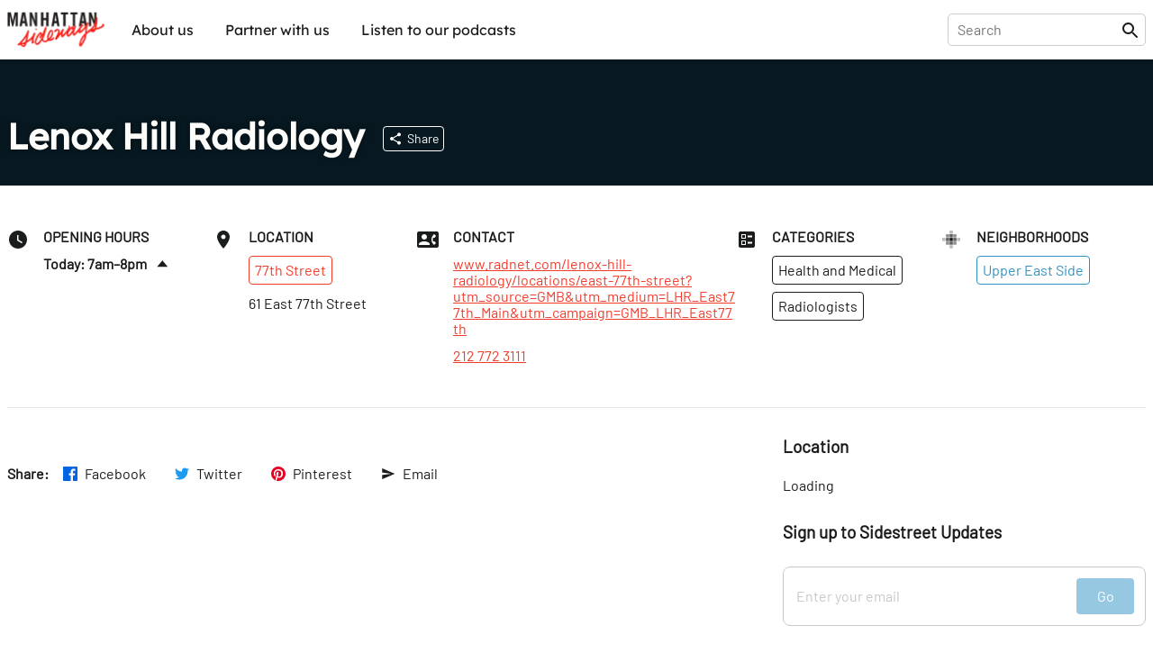

--- FILE ---
content_type: text/html; charset=utf-8
request_url: https://sideways.nyc/discover/1RwWooJcZIDNCz6dyHqsFP/lenox-hill-radiology-3
body_size: 18489
content:
<!DOCTYPE html><html lang="en"><head><meta name="version" content="1.0.364-live"/><meta charSet="utf-8"/><title>Lenox Hill Radiology</title><meta name="viewport" content="width=device-width,initial-scale=1"/><meta name="description" content="Discover Lenox Hill Radiology"/><meta name="twitter:site" content="@nysideways"/><meta name="twitter:title" content="Lenox Hill Radiology"/><meta name="twitter:description" content="Discover Lenox Hill Radiology"/><meta name="twitter:card" content="summary"/><meta name="twitter:image" content="https://images.sideways.nyc/6zLSgMAfypDceq2ASaiFpa/manhattan-sideways-logo.jpg"/><meta property="og:url" content="http://i8pp3xxp26.us-east-1.awsapprunner.com/discover/1RwWooJcZIDNCz6dyHqsFP/lenox-hill-radiology-3"/><meta property="og:type" content="website"/><meta property="og:title" content="Lenox Hill Radiology"/><meta property="og:description" content="Discover Lenox Hill Radiology"/><meta property="og:image" content="https://images.sideways.nyc/6zLSgMAfypDceq2ASaiFpa/manhattan-sideways-logo.jpg"/><meta property="og:image:width" content="1200"/><meta property="og:image:height" content="630"/><link rel="stylesheet" href="/build/_assets/fonts-O7S6KHTS.css"/><link rel="preload" href="/build/_assets/Barlow-Regular-Z34QWKTX.woff2" as="font" type="font/woff2" crossorigin="anonymous"/><link rel="preload" href="/build/_assets/Barlow-SemiBold-SFZTJIRO.woff2" as="font" type="font/woff2" crossorigin="anonymous"/><link rel="preload" href="/build/_assets/Lexend-Regular-LI23RZNV.woff2" as="font" type="font/woff2" crossorigin="anonymous"/><link rel="preload" href="/build/_assets/Lexend-SemiBold-5HWPSZXM.woff2" as="font" type="font/woff2" crossorigin="anonymous"/><link rel="stylesheet" href="https://unpkg.com/leaflet@1.8.0/dist/leaflet.css" integrity="sha512-hoalWLoI8r4UszCkZ5kL8vayOGVae1oxXe/2A4AO6J9+580uKHDO3JdHb7NzwwzK5xr/Fs0W40kiNHxM9vyTtQ==" crossorigin=""/><link rel="stylesheet" href="https://unpkg.com/react-leaflet-markercluster/dist/styles.min.css"/><link rel="icon" sizes="192x192" href="/build/_assets/touch-icon-HGCA266H.png"/><link rel="apple-touch-icon" href="/build/_assets/touch-icon-HGCA266H.png"/><link rel="mask-icon" href="/build/_assets/favicon-mask-YWDSCJD2.svg" color="#f43c13"/><link rel="icon" href="/build/_assets/favicon-CBVZ22QT.ico"/><script type="application/ld+json">{
  "@context": "https://schema.org",
  "@graph": [
    {
      "id": "http://i8pp3xxp26.us-east-1.awsapprunner.com/discover/1RwWooJcZIDNCz6dyHqsFP/lenox-hill-radiology-3",
      "mainEntity": "https://data.sideways.nyc/places/1RwWooJcZIDNCz6dyHqsFP",
      "type": "WebPage",
      "url": "http://i8pp3xxp26.us-east-1.awsapprunner.com/discover/1RwWooJcZIDNCz6dyHqsFP/lenox-hill-radiology-3",
      "name": "Lenox Hill Radiology",
      "description": "Discover Lenox Hill Radiology",
      "image": [
        "https://images.sideways.nyc/6zLSgMAfypDceq2ASaiFpa/manhattan-sideways-logo.jpg"
      ],
      "publisher": {
        "type": "Organization",
        "logo": "https://images.sideways.nyc/6zLSgMAfypDceq2ASaiFpa/manhattan-sideways-logo.jpg",
        "name": "Manhattan Sideways"
      }
    },
    {
      "id": "https://data.sideways.nyc/places/1RwWooJcZIDNCz6dyHqsFP",
      "mainEntityOfPage": "http://i8pp3xxp26.us-east-1.awsapprunner.com/discover/1RwWooJcZIDNCz6dyHqsFP/lenox-hill-radiology-3",
      "type": "MedicalBusiness",
      "name": "Lenox Hill Radiology",
      "image": "https://images.sideways.nyc/6zLSgMAfypDceq2ASaiFpa/manhattan-sideways-logo.jpg",
      "address": {
        "type": "PostalAddress",
        "addressLocality": "New York",
        "addressRegion": "NY",
        "postalCode": "10075",
        "streetAddress": "61 East 77th Street"
      },
      "location": {
        "type": "ItemList",
        "itemListElement": [
          {
            "@type": "ListItem",
            "position": 0,
            "item": {
              "type": "Place",
              "name": "Upper East Side"
            }
          }
        ]
      },
      "telephone": "212 772 3111",
      "url": "https://www.radnet.com/lenox-hill-radiology/locations/east-77th-street?utm_source=GMB&utm_medium=LHR_East77th_Main&utm_campaign=GMB_LHR_East77th"
    }
  ]
}</script><style data-styled="true" data-styled-version="5.3.8">.lkQzDM{font-family:Lexend,Arial,sans-serif;white-space:nowrap;padding:10px;border-radius:5px;background-color:transparent;color:inherit !important;-webkit-transition:150ms all cubic-bezier(0.35,0,0.25,1);transition:150ms all cubic-bezier(0.35,0,0.25,1);}/*!sc*/
.lkQzDM:hover{color:#fff !important;background-color:rgba(46,147,195,1);}/*!sc*/
data-styled.g1[id="sc-beySbM"]{content:"lkQzDM,"}/*!sc*/
.boLGv{max-width:1280px;margin:0 auto;-webkit-flex:1;-ms-flex:1;flex:1;display:-webkit-box;display:-webkit-flex;display:-ms-flexbox;display:flex;-webkit-flex-direction:row;-ms-flex-direction:row;flex-direction:row;-webkit-box-pack:justify;-webkit-justify-content:space-between;-ms-flex-pack:justify;justify-content:space-between;margin-right:auto;margin-left:auto;padding-right:0.5rem;padding-left:0.5rem;}/*!sc*/
@media (max-width:1280px){.boLGv{padding:0 0.5rem;}}/*!sc*/
.boLGv > *{width:100%;}/*!sc*/
@media (max-width:1140px){.boLGv{max-width:calc(100% - 1rem);}}/*!sc*/
.dgyzAb{max-width:1280px;margin:0 auto;-webkit-flex:1;-ms-flex:1;flex:1;display:-webkit-box;display:-webkit-flex;display:-ms-flexbox;display:flex;-webkit-flex-direction:column;-ms-flex-direction:column;flex-direction:column;-webkit-box-pack:justify;-webkit-justify-content:space-between;-ms-flex-pack:justify;justify-content:space-between;margin-right:auto;margin-left:auto;padding-right:0.5rem;padding-left:0.5rem;}/*!sc*/
@media (max-width:1280px){.dgyzAb{padding:0 0.5rem;}}/*!sc*/
.dgyzAb > *{width:100%;}/*!sc*/
@media (max-width:1140px){.dgyzAb{max-width:calc(100% - 1rem);}}/*!sc*/
data-styled.g3[id="sc-dmyDGi"]{content:"boLGv,dgyzAb,"}/*!sc*/
.gFczCe{display:-webkit-box;display:-webkit-flex;display:-ms-flexbox;display:flex;margin-right:-0.5rem;margin-left:-0.5rem;-webkit-flex-wrap:wrap;-ms-flex-wrap:wrap;flex-wrap:wrap;overflow-x:initial;-webkit-align-items:flex-start;-webkit-box-align:flex-start;-ms-flex-align:flex-start;align-items:flex-start;-webkit-box-pack:start;-webkit-justify-content:flex-start;-ms-flex-pack:start;justify-content:flex-start;}/*!sc*/
@media (max-width:768px){.gFczCe{overflow-x:auto;-webkit-flex-wrap:wrap;-ms-flex-wrap:wrap;flex-wrap:wrap;overflow-x:initial;-webkit-overflow-scrolling:touch;}}/*!sc*/
.hOVYtO{display:-webkit-box;display:-webkit-flex;display:-ms-flexbox;display:flex;margin-right:-0.5rem;margin-left:-0.5rem;-webkit-flex-wrap:nowrap;-ms-flex-wrap:nowrap;flex-wrap:nowrap;overflow-x:auto;-webkit-align-items:flex-start;-webkit-box-align:flex-start;-ms-flex-align:flex-start;align-items:flex-start;-webkit-box-pack:start;-webkit-justify-content:flex-start;-ms-flex-pack:start;justify-content:flex-start;}/*!sc*/
@media (max-width:768px){.hOVYtO{overflow-x:auto;-webkit-flex-wrap:nowrap;-ms-flex-wrap:nowrap;flex-wrap:nowrap;overflow-x:auto;-webkit-overflow-scrolling:touch;}}/*!sc*/
data-styled.g4[id="sc-hLQRIN"]{content:"gFczCe,hOVYtO,"}/*!sc*/
.eBwhDQ{-webkit-flex:0 0 25%;-ms-flex:0 0 25%;flex:0 0 25%;-webkit-flex-basis:25%;-ms-flex-preferred-size:25%;flex-basis:25%;padding-right:0.5rem;padding-left:0.5rem;-webkit-flex-direction:row;-ms-flex-direction:row;flex-direction:row;-webkit-box-pack:start;-webkit-justify-content:flex-start;-ms-flex-pack:start;justify-content:flex-start;-webkit-align-items:normal;-webkit-box-align:normal;-ms-flex-align:normal;align-items:normal;}/*!sc*/
@media (max-width:1140px){.eBwhDQ{-webkit-flex-basis:25%;-ms-flex-preferred-size:25%;flex-basis:25%;width:25%;}}/*!sc*/
@media (max-width:768px){.eBwhDQ{-webkit-flex-basis:25%;-ms-flex-preferred-size:25%;flex-basis:25%;width:25%;}}/*!sc*/
.fzNyps{-webkit-flex:0 0 20.00%;-ms-flex:0 0 20.00%;flex:0 0 20.00%;-webkit-flex-basis:20.00%;-ms-flex-preferred-size:20.00%;flex-basis:20.00%;padding-right:0.5rem;padding-left:0.5rem;-webkit-flex-direction:row;-ms-flex-direction:row;flex-direction:row;-webkit-box-pack:start;-webkit-justify-content:flex-start;-ms-flex-pack:start;justify-content:flex-start;-webkit-align-items:normal;-webkit-box-align:normal;-ms-flex-align:normal;align-items:normal;}/*!sc*/
@media (max-width:1140px){.fzNyps{-webkit-flex-basis:33.33%;-ms-flex-preferred-size:33.33%;flex-basis:33.33%;width:33.33%;}}/*!sc*/
@media (max-width:768px){.fzNyps{-webkit-flex-basis:50.00%;-ms-flex-preferred-size:50.00%;flex-basis:50.00%;width:50.00%;}}/*!sc*/
data-styled.g6[id="sc-jTQDnj"]{content:"eBwhDQ,fzNyps,"}/*!sc*/
.gPkncy{display:-webkit-box;display:-webkit-flex;display:-ms-flexbox;display:flex;-webkit-align-items:flex-start;-webkit-box-align:flex-start;-ms-flex-align:flex-start;align-items:flex-start;-webkit-box-pack:start;-webkit-justify-content:flex-start;-ms-flex-pack:start;justify-content:flex-start;}/*!sc*/
.gPkncy > :not(:first-child){margin-left: 1rem;}/*!sc*/
data-styled.g7[id="sc-gLLvby"]{content:"gPkncy,"}/*!sc*/
.jpjrLa{display:-webkit-box;display:-webkit-flex;display:-ms-flexbox;display:flex;-webkit-flex-direction:column;-ms-flex-direction:column;flex-direction:column;-webkit-box-pack:start;-webkit-justify-content:flex-start;-ms-flex-pack:start;justify-content:flex-start;-webkit-align-items:normal;-webkit-box-align:normal;-ms-flex-align:normal;align-items:normal;}/*!sc*/
.jpjrLa > *{width:100%;}/*!sc*/
.jpjrLa > :not(:first-child){margin-top: 0.75rem;}/*!sc*/
.dZgEEb{display:-webkit-box;display:-webkit-flex;display:-ms-flexbox;display:flex;-webkit-flex-direction:column;-ms-flex-direction:column;flex-direction:column;-webkit-box-pack:start;-webkit-justify-content:flex-start;-ms-flex-pack:start;justify-content:flex-start;-webkit-align-items:normal;-webkit-box-align:normal;-ms-flex-align:normal;align-items:normal;}/*!sc*/
.dZgEEb > *{width:100%;}/*!sc*/
.dZgEEb > :not(:first-child){margin-top: 1rem;}/*!sc*/
.dDwfkl{display:-webkit-box;display:-webkit-flex;display:-ms-flexbox;display:flex;-webkit-flex-direction:column;-ms-flex-direction:column;flex-direction:column;-webkit-box-pack:start;-webkit-justify-content:flex-start;-ms-flex-pack:start;justify-content:flex-start;-webkit-align-items:normal;-webkit-box-align:normal;-ms-flex-align:normal;align-items:normal;}/*!sc*/
.dDwfkl > *{width:100%;}/*!sc*/
.dDwfkl > :not(:first-child){margin-top: 0.5rem;}/*!sc*/
data-styled.g9[id="sc-fsYeqs"]{content:"jpjrLa,dZgEEb,dDwfkl,"}/*!sc*/
.bJXVDs{display:-webkit-box;display:-webkit-flex;display:-ms-flexbox;display:flex;-webkit-box-pack:justify;-webkit-justify-content:space-between;-ms-flex-pack:justify;justify-content:space-between;-webkit-align-items:center;-webkit-box-align:center;-ms-flex-align:center;align-items:center;width:100%;margin-bottom:30px;}/*!sc*/
@media (max-width:768px){.bJXVDs{padding:0;}}/*!sc*/
data-styled.g17[id="sc-ktwOSD"]{content:"bJXVDs,"}/*!sc*/
.jisrLz{font-family:LexendBold,Arial,sans-serif;font-size:30px;font-weight:normal;margin:0;line-height:1;-webkit-letter-spacing:-0.5px;-moz-letter-spacing:-0.5px;-ms-letter-spacing:-0.5px;letter-spacing:-0.5px;}/*!sc*/
@media (max-width:768px){.jisrLz{font-size:24px;}}/*!sc*/
data-styled.g18[id="sc-hABAzo"]{content:"jisrLz,"}/*!sc*/
.dmSnEV{margin-bottom:50px;}/*!sc*/
@media (max-width:768px){.dmSnEV{margin-bottom:20px;}}/*!sc*/
data-styled.g20[id="sc-fHekdT"]{content:"dmSnEV,"}/*!sc*/
.EuuNH{width:100%;padding:0.5rem 0;border:none;}/*!sc*/
.EuuNH:focus-visible{outline:none;}/*!sc*/
.EuuNH:focus{width:410px;}/*!sc*/
@media (max-width:1140px){.EuuNH:focus{width:100%;}}/*!sc*/
data-styled.g21[id="sc-blmETK"]{content:"EuuNH,"}/*!sc*/
.gPsauC{position:relative;width:100%;}/*!sc*/
data-styled.g24[id="sc-hIPCAL"]{content:"gPsauC,"}/*!sc*/
.kPGXXW{border:true;-webkit-transition:all 200ms cubic-bezier(0.35,0,0.25,1);transition:all 200ms cubic-bezier(0.35,0,0.25,1);}/*!sc*/
data-styled.g25[id="sc-dmXXqC"]{content:"kPGXXW,"}/*!sc*/
.ksHmSm{width:1em;height:1em;display:block;font-size:1.5rem;-webkit-transition:fill 200ms cubic-bezier(0.4,0,0.2,1) 0ms;transition:fill 200ms cubic-bezier(0.4,0,0.2,1) 0ms;-webkit-flex-shrink:0;-ms-flex-negative:0;flex-shrink:0;-webkit-user-select:none;-moz-user-select:none;-ms-user-select:none;user-select:none;fill:currentColor;}/*!sc*/
data-styled.g44[id="sc-cbCZAZ"]{content:"ksHmSm,"}/*!sc*/
.jcTaPB{position:-webkit-sticky;position:sticky;z-index:1001;top:0;background-color:#fff;color:#1B1C1C;border-bottom:1px solid #fff;box-shadow:0 0 4px rgba(0,0,0,0.1);}/*!sc*/
.jcTaPB img{display:block;}/*!sc*/
data-styled.g45[id="sc-iVhdPM"]{content:"jcTaPB,"}/*!sc*/
.kcMGWj{-webkit-flex-direction:row;-ms-flex-direction:row;flex-direction:row;-webkit-box-pack:justify;-webkit-justify-content:space-between;-ms-flex-pack:justify;justify-content:space-between;padding-top:0.5rem;padding-bottom:0.5rem;height:65px;}/*!sc*/
@media (max-width:768px){.kcMGWj{height:56px;}}/*!sc*/
data-styled.g46[id="sc-iCKYoX"]{content:"kcMGWj,"}/*!sc*/
.hLuGYy{display:-webkit-box;display:-webkit-flex;display:-ms-flexbox;display:flex;}/*!sc*/
.hLuGYy > a{display:-webkit-box;display:-webkit-flex;display:-ms-flexbox;display:flex;-webkit-align-items:center;-webkit-box-align:center;-ms-flex-align:center;align-items:center;}/*!sc*/
.hLuGYy img{height:40px;}/*!sc*/
data-styled.g47[id="sc-egTteO"]{content:"hLuGYy,"}/*!sc*/
.fKUUOa{display:-webkit-box;display:-webkit-flex;display:-ms-flexbox;display:flex;-webkit-align-items:center;-webkit-box-align:center;-ms-flex-align:center;align-items:center;position:relative;border:1px solid rgba(0,0,0,0.2);border-radius:5px;padding:0 5px 0 10px;}/*!sc*/
data-styled.g48[id="sc-cSxQHt"]{content:"fKUUOa,"}/*!sc*/
.bHpOWs{display:none;}/*!sc*/
@media (min-width:769px){.bHpOWs{display:-webkit-box;display:-webkit-flex;display:-ms-flexbox;display:flex;-webkit-align-items:center;-webkit-box-align:center;-ms-flex-align:center;align-items:center;-webkit-box-pack:end;-webkit-justify-content:flex-end;-ms-flex-pack:end;justify-content:flex-end;}.bHpOWs > :not(:first-child){margin-left:30px;}}/*!sc*/
data-styled.g49[id="sc-jMbUWg"]{content:"bHpOWs,"}/*!sc*/
.YAaIZ{-webkit-flex-direction:row;-ms-flex-direction:row;flex-direction:row;padding:0;margin:0;list-style-type:none;display:-webkit-box;display:-webkit-flex;display:-ms-flexbox;display:flex;}/*!sc*/
.YAaIZ li:not(:first-of-type){margin-left:15px;}/*!sc*/
@media (max-width:768px){.YAaIZ{display:none;}}/*!sc*/
data-styled.g50[id="sc-dQmhJc"]{content:"YAaIZ,"}/*!sc*/
.gGRpoN{font-family:Lexend,Arial,sans-serif;white-space:nowrap;padding:10px;border-radius:5px;background-color:transparent;color:inherit !important;-webkit-transition:150ms all cubic-bezier(0.35,0,0.25,1);transition:150ms all cubic-bezier(0.35,0,0.25,1);}/*!sc*/
.gGRpoN:hover{color:#fff !important;background-color:rgba(46,147,195,1);}/*!sc*/
data-styled.g51[id="sc-bCvmcN"]{content:"gGRpoN,"}/*!sc*/
.eGZGpb{display:none;-webkit-align-items:center;-webkit-box-align:center;-ms-flex-align:center;align-items:center;margin-left:20px;}/*!sc*/
@media (min-width:769px){.eGZGpb{display:-webkit-box;display:-webkit-flex;display:-ms-flexbox;display:flex;}}/*!sc*/
data-styled.g53[id="sc-BCEsf"]{content:"eGZGpb,"}/*!sc*/
.hYIqWt{display:-webkit-box;display:-webkit-flex;display:-ms-flexbox;display:flex;}/*!sc*/
.hYIqWt svg{font-size:30px;}/*!sc*/
.hYIqWt:not(:first-of-type){margin-left:15px;}/*!sc*/
.hYIqWt > *{pointer-events:none;}/*!sc*/
data-styled.g54[id="sc-kiTAOk"]{content:"hYIqWt,"}/*!sc*/
.hJXpsk{display:none;-webkit-flex:1;-ms-flex:1;flex:1;-webkit-align-items:center;-webkit-box-align:center;-ms-flex-align:center;align-items:center;}/*!sc*/
@media (max-width:768px){.hJXpsk{display:-webkit-box;display:-webkit-flex;display:-ms-flexbox;display:flex;}}/*!sc*/
data-styled.g55[id="sc-hVcFhV"]{content:"hJXpsk,"}/*!sc*/
.hswxKH{border:1px solid rgba(0,0,0,0.1);border-radius:5px;margin:10px 1rem 0;padding:10px;}/*!sc*/
data-styled.g56[id="sc-jiaTdC"]{content:"hswxKH,"}/*!sc*/
.dtvCEt{display:none;position:absolute;left:0;right:0;top:56px;height:calc(100vh - 56px);z-index:10000;background-color:#fff;}/*!sc*/
@media (min-width:769px){.dtvCEt{display:none;}}/*!sc*/
data-styled.g57[id="sc-gUjXxn"]{content:"dtvCEt,"}/*!sc*/
.lmpMzT{display:none;position:absolute;left:0;right:0;top:56px;z-index:10000;background-color:#fff;box-shadow:0 2px 5px rgba(0,0,0,0.1);-webkit-flex:1;-ms-flex:1;flex:1;-webkit-flex-direction:column;-ms-flex-direction:column;flex-direction:column;-webkit-align-items:center;-webkit-box-align:center;-ms-flex-align:center;align-items:center;}/*!sc*/
.lmpMzT > a{display:block;width:100%;padding:20px 1rem;border-radius:0;}/*!sc*/
.lmpMzT > a:not(:last-child){border-bottom:1px solid rgba(0,0,0,0.1);}/*!sc*/
.lmpMzT span{padding:0;}/*!sc*/
@media (min-width:769px){.lmpMzT{display:none;}}/*!sc*/
data-styled.g58[id="sc-kZOrUE"]{content:"lmpMzT,"}/*!sc*/
.bXCkxu{width:100%;}/*!sc*/
data-styled.g59[id="sc-iLXwop"]{content:"bXCkxu,"}/*!sc*/
.jRXDNA{display:-webkit-box;display:-webkit-flex;display:-ms-flexbox;display:flex;padding:3rem 0 4rem;}/*!sc*/
@media (max-width:768px){.jRXDNA{padding:1rem 0;}}/*!sc*/
data-styled.g60[id="sc-jgrbzj"]{content:"jRXDNA,"}/*!sc*/
.gSGuAS{-webkit-flex-direction:column;-ms-flex-direction:column;flex-direction:column;-webkit-flex-wrap:wrap;-ms-flex-wrap:wrap;flex-wrap:wrap;}/*!sc*/
data-styled.g61[id="sc-eKzwpa"]{content:"gSGuAS,"}/*!sc*/
.hYWvmt{display:-webkit-box;display:-webkit-flex;display:-ms-flexbox;display:flex;-webkit-box-pack:justify;-webkit-justify-content:space-between;-ms-flex-pack:justify;justify-content:space-between;padding:2rem 0;}/*!sc*/
@media (max-width:768px){.hYWvmt{padding:1rem 0;-webkit-flex-direction:column;-ms-flex-direction:column;flex-direction:column;}}/*!sc*/
data-styled.g62[id="sc-ppyJt"]{content:"hYWvmt,"}/*!sc*/
.cbiptc{min-height:12rem;display:-webkit-box;display:-webkit-flex;display:-ms-flexbox;display:flex;-webkit-flex-direction:column;-ms-flex-direction:column;flex-direction:column;}/*!sc*/
@media (max-width:768px){.cbiptc{-webkit-flex-basis:100%;-ms-flex-preferred-size:100%;flex-basis:100%;}}/*!sc*/
@media (max-width:768px){.cbiptc{min-height:auto;margin-top:1rem;text-align:center;}}/*!sc*/
data-styled.g64[id="sc-ejCLfv"]{content:"cbiptc,"}/*!sc*/
.SErrt{font-family:Lexend,Arial,sans-serif;color:#1B1C1C;font-size:1.5rem;margin:0 0 1rem 0;}/*!sc*/
data-styled.g65[id="sc-ldgPui"]{content:"SErrt,"}/*!sc*/
.gXiuvL{font-size:smaller;opacity:0.6;}/*!sc*/
data-styled.g66[id="sc-gHWROB"]{content:"gXiuvL,"}/*!sc*/
.dvlqXn{margin-top:2rem;}/*!sc*/
@media (max-width:768px){.dvlqXn{margin-top:1rem;}}/*!sc*/
data-styled.g67[id="sc-cmfmEs"]{content:"dvlqXn,"}/*!sc*/
.guuA-Dr{display:-webkit-box;display:-webkit-flex;display:-ms-flexbox;display:flex;}/*!sc*/
.guuA-Dr > :first-child{margin-right:6rem;}/*!sc*/
data-styled.g69[id="sc-EFXbG"]{content:"guuA-Dr,"}/*!sc*/
.hFqZRd{display:-webkit-box;display:-webkit-flex;display:-ms-flexbox;display:flex;-webkit-flex-direction:column;-ms-flex-direction:column;flex-direction:column;padding:0;margin:0;list-style-type:none;font-size:16px;}/*!sc*/
.hFqZRd > li{margin-bottom:1rem;}/*!sc*/
data-styled.g70[id="sc-fYlTny"]{content:"hFqZRd,"}/*!sc*/
.cdCSmA{margin:2rem 0;}/*!sc*/
data-styled.g71[id="sc-dxjsDj"]{content:"cdCSmA,"}/*!sc*/
.cpLXBL{font-family:Lexend,Arial,sans-serif;white-space:nowrap;padding:10px 0;}/*!sc*/
.cpLXBL:hover{-webkit-text-decoration:underline;text-decoration:underline;}/*!sc*/
data-styled.g72[id="sc-UFtxY"]{content:"cpLXBL,"}/*!sc*/
.bbAruh{cursor:pointer;}/*!sc*/
.bbAruh:hover{-webkit-text-decoration:underline;text-decoration:underline;}/*!sc*/
data-styled.g73[id="sc-jIYCmF"]{content:"bbAruh,"}/*!sc*/
.imITHo{display:-webkit-box;display:-webkit-flex;display:-ms-flexbox;display:flex;-webkit-flex-direction:column;-ms-flex-direction:column;flex-direction:column;-webkit-box-pack:center;-webkit-justify-content:center;-ms-flex-pack:center;justify-content:center;-webkit-align-items:center;-webkit-box-align:center;-ms-flex-align:center;align-items:center;padding:2rem 0;margin:0 auto;max-width:600px;width:100%;min-height:200px;}/*!sc*/
data-styled.g74[id="sc-bbxCTK"]{content:"imITHo,"}/*!sc*/
.kGRAYb{color:#1B1C1C;font-weight:600;font-size:1.875rem;margin:0 0 1rem 0;}/*!sc*/
@media (max-width:768px){.kGRAYb{font-size:1.5rem;}}/*!sc*/
data-styled.g77[id="sc-eMklSR"]{content:"kGRAYb,"}/*!sc*/
.fvwLgk{display:-webkit-inline-box;display:-webkit-inline-flex;display:-ms-inline-flexbox;display:inline-flex;-webkit-align-items:center;-webkit-box-align:center;-ms-flex-align:center;align-items:center;-webkit-box-pack:center;-webkit-justify-content:center;-ms-flex-pack:center;justify-content:center;text-align:center;font-family:Barlow,Arial,sans-serif;font-weight:inherit;outline:0;border-radius:4px;cursor:pointer;-webkit-user-select:none;-moz-user-select:none;-ms-user-select:none;user-select:none;-webkit-text-decoration:none;text-decoration:none;background-color:transparent;padding:0.5rem;min-width:32px;width:auto;border:1px solid #fff;color:#fff;white-space:nowrap;-webkit-transition:all 200ms cubic-bezier(0.35,0,0.25,1);transition:all 200ms cubic-bezier(0.35,0,0.25,1);}/*!sc*/
.fvwLgk:hover{background-color:rgba(255,255,255,0.1);}/*!sc*/
.laZZXT{display:-webkit-inline-box;display:-webkit-inline-flex;display:-ms-inline-flexbox;display:inline-flex;-webkit-align-items:center;-webkit-box-align:center;-ms-flex-align:center;align-items:center;-webkit-box-pack:center;-webkit-justify-content:center;-ms-flex-pack:center;justify-content:center;text-align:center;font-family:Barlow,Arial,sans-serif;font-weight:inherit;outline:0;border-radius:4px;cursor:pointer;-webkit-user-select:none;-moz-user-select:none;-ms-user-select:none;user-select:none;-webkit-text-decoration:none;text-decoration:none;background-color:transparent;padding:0.5rem;min-width:32px;width:auto;border:1px solid #f13c2c;color:#f13c2c;white-space:nowrap;-webkit-transition:all 200ms cubic-bezier(0.35,0,0.25,1);transition:all 200ms cubic-bezier(0.35,0,0.25,1);}/*!sc*/
.laZZXT:hover{background-color:rgba(241,60,44,0.1);}/*!sc*/
.SKvTX{display:-webkit-inline-box;display:-webkit-inline-flex;display:-ms-inline-flexbox;display:inline-flex;-webkit-align-items:center;-webkit-box-align:center;-ms-flex-align:center;align-items:center;-webkit-box-pack:center;-webkit-justify-content:center;-ms-flex-pack:center;justify-content:center;text-align:center;font-family:Barlow,Arial,sans-serif;font-weight:inherit;outline:0;border-radius:4px;cursor:pointer;-webkit-user-select:none;-moz-user-select:none;-ms-user-select:none;user-select:none;-webkit-text-decoration:none;text-decoration:none;background-color:transparent;padding:0.5rem;min-width:32px;width:auto;border:1px solid #1B1C1C;color:#1B1C1C;white-space:nowrap;-webkit-transition:all 200ms cubic-bezier(0.35,0,0.25,1);transition:all 200ms cubic-bezier(0.35,0,0.25,1);}/*!sc*/
.SKvTX:hover{background-color:rgba(27,28,28,0.1);}/*!sc*/
.bXUoov{display:-webkit-inline-box;display:-webkit-inline-flex;display:-ms-inline-flexbox;display:inline-flex;-webkit-align-items:center;-webkit-box-align:center;-ms-flex-align:center;align-items:center;-webkit-box-pack:center;-webkit-justify-content:center;-ms-flex-pack:center;justify-content:center;text-align:center;font-family:Barlow,Arial,sans-serif;font-weight:inherit;outline:0;border-radius:4px;cursor:pointer;-webkit-user-select:none;-moz-user-select:none;-ms-user-select:none;user-select:none;-webkit-text-decoration:none;text-decoration:none;background-color:transparent;padding:0.5rem;min-width:32px;width:auto;border:1px solid #2E93C3;color:#2E93C3;white-space:nowrap;-webkit-transition:all 200ms cubic-bezier(0.35,0,0.25,1);transition:all 200ms cubic-bezier(0.35,0,0.25,1);}/*!sc*/
.bXUoov:hover{background-color:rgba(46,147,195,0.1);}/*!sc*/
.ihBngy{display:-webkit-inline-box;display:-webkit-inline-flex;display:-ms-inline-flexbox;display:inline-flex;-webkit-align-items:center;-webkit-box-align:center;-ms-flex-align:center;align-items:center;-webkit-box-pack:center;-webkit-justify-content:center;-ms-flex-pack:center;justify-content:center;text-align:center;font-family:Barlow,Arial,sans-serif;font-weight:inherit;outline:0;border-radius:4px;cursor:pointer;-webkit-user-select:none;-moz-user-select:none;-ms-user-select:none;user-select:none;-webkit-text-decoration:none;text-decoration:none;background-color:transparent;padding:0.5rem;min-width:32px;width:auto;pointer-events:none;opacity:0.5;background-color:#2E93C3;color:#fff;border:1px solid #2E93C3;white-space:nowrap;-webkit-transition:all 200ms cubic-bezier(0.35,0,0.25,1);transition:all 200ms cubic-bezier(0.35,0,0.25,1);}/*!sc*/
.ihBngy:hover{opacity:0.7;}/*!sc*/
.gUQuxE{display:-webkit-inline-box;display:-webkit-inline-flex;display:-ms-inline-flexbox;display:inline-flex;-webkit-align-items:center;-webkit-box-align:center;-ms-flex-align:center;align-items:center;-webkit-box-pack:center;-webkit-justify-content:center;-ms-flex-pack:center;justify-content:center;text-align:center;font-family:Barlow,Arial,sans-serif;font-weight:inherit;outline:0;border-radius:4px;cursor:pointer;-webkit-user-select:none;-moz-user-select:none;-ms-user-select:none;user-select:none;-webkit-text-decoration:none;text-decoration:none;background-color:transparent;padding:0.5rem;min-width:32px;width:auto;background-color:#161616;color:#fff;border:1px solid #161616;white-space:nowrap;-webkit-transition:all 200ms cubic-bezier(0.35,0,0.25,1);transition:all 200ms cubic-bezier(0.35,0,0.25,1);}/*!sc*/
.gUQuxE:hover{opacity:0.7;}/*!sc*/
data-styled.g81[id="sc-drMfDU"]{content:"fvwLgk,laZZXT,SKvTX,bXUoov,ihBngy,gUQuxE,"}/*!sc*/
.gepzuj{display:-webkit-box;display:-webkit-flex;display:-ms-flexbox;display:flex;-webkit-box-pack:justify;-webkit-justify-content:space-between;-ms-flex-pack:justify;justify-content:space-between;background-color:#fff;border:1px solid #c8c8c8;border-radius:8px;padding:0.75rem;width:100%;}/*!sc*/
data-styled.g82[id="sc-cZqa-df"]{content:"gepzuj,"}/*!sc*/
.iwGYIF{border:none;-webkit-flex:1;-ms-flex:1;flex:1;margin-right:1rem;}/*!sc*/
.iwGYIF:focus-visible{outline:none;}/*!sc*/
.iwGYIF::-webkit-input-placeholder{color:#c8c8c8;}/*!sc*/
.iwGYIF::-moz-placeholder{color:#c8c8c8;}/*!sc*/
.iwGYIF:-ms-input-placeholder{color:#c8c8c8;}/*!sc*/
.iwGYIF::placeholder{color:#c8c8c8;}/*!sc*/
data-styled.g83[id="sc-jSUerS"]{content:"iwGYIF,"}/*!sc*/
.jcQieJ{background-color:#2E93C3;padding:1.25rem 2rem;border:none;height:1rem;width:34px;}/*!sc*/
.jKdYwi{background-color:#2E93C3;padding:1.5rem 3rem;border:none;height:1rem;width:34px;}/*!sc*/
data-styled.g84[id="sc-jPpdkV"]{content:"jcQieJ,jKdYwi,"}/*!sc*/
.kJxPDG{width:100%;margin-bottom:3rem;border-radius:4px;}/*!sc*/
@media (max-width:768px){.kJxPDG{margin-bottom:0;}}/*!sc*/
data-styled.g92[id="sc-dEFURK"]{content:"kJxPDG,"}/*!sc*/
.gfWpTE{max-width:1280px;margin:0px auto;display:-webkit-box;display:-webkit-flex;display:-ms-flexbox;display:flex;-webkit-box-pack:center;-webkit-justify-content:center;-ms-flex-pack:center;justify-content:center;padding-right:0.5rem;padding-left:0.5rem;}/*!sc*/
data-styled.g93[id="sc-bqOZlv"]{content:"gfWpTE,"}/*!sc*/
html{line-height:1.15;-webkit-text-size-adjust:100%;text-size-adjust:100%;}/*!sc*/
body{margin:0;}/*!sc*/
main{display:block;}/*!sc*/
h1{font-size:2em;margin:0.67em 0;}/*!sc*/
hr{box-sizing:content-box;height:0;overflow:visible;}/*!sc*/
pre{font-family:monospace,monospace;font-size:1em;}/*!sc*/
a{background-color:transparent;}/*!sc*/
abbr[title]{border-bottom:none;-webkit-text-decoration:underline;text-decoration:underline;}/*!sc*/
b,strong{font-weight:bolder;}/*!sc*/
code,kbd,samp{font-family:monospace,monospace;font-size:1em;}/*!sc*/
small{font-size:80%;}/*!sc*/
sub,sup{font-size:75%;line-height:0;position:relative;vertical-align:baseline;}/*!sc*/
sub{bottom:-0.25em;}/*!sc*/
sup{top:-0.5em;}/*!sc*/
img{border-style:none;}/*!sc*/
button,input,optgroup,select,textarea{font-family:inherit;font-size:100%;line-height:1.15;margin:0;}/*!sc*/
button,input{overflow:visible;}/*!sc*/
button,select{text-transform:none;}/*!sc*/
button,html [type="button"],[type="reset"],[type="submit"]{-webkit-appearance:button;}/*!sc*/
button::-moz-focus-inner,[type="button"]::-moz-focus-inner,[type="reset"]::-moz-focus-inner,[type="submit"]::-moz-focus-inner{border-style:none;padding:0;}/*!sc*/
button:-moz-focusring,[type="button"]:-moz-focusring,[type="reset"]:-moz-focusring,[type="submit"]:-moz-focusring{outline:1px dotted ButtonText;}/*!sc*/
fieldset{padding:0.35em 0.625em 0.75em;}/*!sc*/
legend{box-sizing:border-box;color:inherit;display:table;max-width:100%;padding:0;white-space:normal;}/*!sc*/
progress{vertical-align:baseline;}/*!sc*/
textarea{overflow:auto;}/*!sc*/
[type="checkbox"],[type="radio"]{box-sizing:border-box;padding:0;}/*!sc*/
[type="number"]::-webkit-inner-spin-button,[type="number"]::-webkit-outer-spin-button{height:auto;}/*!sc*/
[type="search"]{-webkit-appearance:textfield;outline-offset:-2px;}/*!sc*/
[type="search"]::-webkit-search-decoration{-webkit-appearance:none;}/*!sc*/
::-webkit-file-upload-button{-webkit-appearance:button;font:inherit;}/*!sc*/
details{display:block;}/*!sc*/
summary{display:list-item;}/*!sc*/
template{display:none;}/*!sc*/
[hidden]{display:none;}/*!sc*/
abbr[title]{-webkit-text-decoration:underline dotted;text-decoration:underline dotted;}/*!sc*/
body{font-family:"Barlow","Arial",sans-serif;-webkit-font-smoothing:antialiased;-moz-osx-font-smoothing:grayscale;background-color:white;color:#1B1C1C;display:-webkit-box;display:-webkit-flex;display:-ms-flexbox;display:flex;-webkit-flex-direction:column;-ms-flex-direction:column;flex-direction:column;min-height:100vh;}/*!sc*/
*{box-sizing:border-box;-webkit-tap-highlight-color:rgba(0,0,0,0);-webkit-tap-highlight-color:transparent;}/*!sc*/
a,a:visited,a:hover,a:active{color:inherit;-webkit-text-decoration:none;text-decoration:none;}/*!sc*/
data-styled.g94[id="sc-global-kCZRrq1"]{content:"sc-global-kCZRrq1,"}/*!sc*/
.lgBGdV{position:absolute;top:0;left:0;right:0;bottom:0;background-image:url();background-color:#071821;background-position:center;background-repeat:no-repeat;background-size:cover;}/*!sc*/
data-styled.g101[id="sc-imiQPM"]{content:"lgBGdV,"}/*!sc*/
.gXUAGq{-webkit-flex:1;-ms-flex:1;flex:1;position:relative;display:-webkit-box;display:-webkit-flex;display:-ms-flexbox;display:flex;padding:2rem 0;background-color:#081820;-webkit-align-items:flex-end;-webkit-box-align:flex-end;-ms-flex-align:flex-end;align-items:flex-end;height:140px;}/*!sc*/
@media (max-width:768px){.gXUAGq{height:auto;padding:1rem 0 1rem 0;}}/*!sc*/
data-styled.g102[id="sc-vIxRp"]{content:"gXUAGq,"}/*!sc*/
.eWArRy{position:relative;}/*!sc*/
data-styled.g105[id="sc-hBgdhc"]{content:"eWArRy,"}/*!sc*/
.eVsURu{-webkit-flex:1;-ms-flex:1;flex:1;display:-webkit-box;display:-webkit-flex;display:-ms-flexbox;display:flex;-webkit-box-pack:justify;-webkit-justify-content:space-between;-ms-flex-pack:justify;justify-content:space-between;-webkit-align-items:center;-webkit-box-align:center;-ms-flex-align:center;align-items:center;}/*!sc*/
@media (max-width:768px){.eVsURu{-webkit-flex-direction:column;-ms-flex-direction:column;flex-direction:column;-webkit-align-items:flex-start;-webkit-box-align:flex-start;-ms-flex-align:flex-start;align-items:flex-start;}}/*!sc*/
data-styled.g106[id="sc-labtHB"]{content:"eVsURu,"}/*!sc*/
.MXVDb{font-family:Lexend,Arial,sans-serif;font-size:40px;margin:0;color:#fcfdfa;text-shadow:0 0 5px rgb(0 0 0 / 50%);word-break:break-word;}/*!sc*/
@media (max-width:768px){.MXVDb{font-size:30px;margin-bottom:5px;}}/*!sc*/
data-styled.g107[id="sc-yRUOC"]{content:"MXVDb,"}/*!sc*/
.bTMoBp{width:100%;margin-bottom:0;}/*!sc*/
@media (max-width:768px){.bTMoBp{margin-bottom:0;}}/*!sc*/
data-styled.g111[id="sc-fYrVjx"]{content:"bTMoBp,"}/*!sc*/
.itAPmF{position:relative;margin-left:1rem;padding:5px 5px 0 5px;font-size:14px;}/*!sc*/
@media (max-width:768px){.itAPmF{-webkit-align-self:flex-end;-ms-flex-item-align:end;align-self:flex-end;}}/*!sc*/
data-styled.g117[id="sc-jnldDj"]{content:"itAPmF,"}/*!sc*/
.dFtoMj{display:-webkit-box;display:-webkit-flex;display:-ms-flexbox;display:flex;-webkit-align-items:center;-webkit-box-align:center;-ms-flex-align:center;align-items:center;}/*!sc*/
.dFtoMj > span{margin-left:5px;}/*!sc*/
.dFtoMj svg{font-size:1rem;}/*!sc*/
data-styled.g118[id="sc-dVdTou"]{content:"dFtoMj,"}/*!sc*/
.ldwDuL{display:none;position:absolute;right:-20px;top:30px;padding:20px;z-index:1;}/*!sc*/
data-styled.g119[id="sc-hsaIhh"]{content:"ldwDuL,"}/*!sc*/
.fcSBeS{position:relative;color:#1B1C1C;background-color:#fff;padding:0.75rem;border-radius:4px;box-shadow:0 2px 8px rgba(0,0,0,0.2);}/*!sc*/
.fcSBeS > div:not(:first-child){margin-top:0.75rem;}/*!sc*/
.fcSBeS:before{content:"";position:absolute;right:10px;top:-7px;width:0;height:0;border-left:5px solid transparent;border-right:5px solid transparent;border-bottom:8px solid #fff;}/*!sc*/
data-styled.g120[id="sc-bZTxSs"]{content:"fcSBeS,"}/*!sc*/
.jBroLY{padding:5px;}/*!sc*/
.jBroLY:hover{opacity:1;}/*!sc*/
.jBroLY:hover .sc-hsaIhh{display:block;}/*!sc*/
data-styled.g121[id="sc-hlqjfe"]{content:"jBroLY,"}/*!sc*/
.gDPjNg{display:-webkit-box;display:-webkit-flex;display:-ms-flexbox;display:flex;-webkit-align-items:center;-webkit-box-align:center;-ms-flex-align:center;align-items:center;}/*!sc*/
.gDPjNg > div{padding:0 1rem;}/*!sc*/
@media (max-width:768px){.gDPjNg{-webkit-flex-wrap:wrap;-ms-flex-wrap:wrap;flex-wrap:wrap;-webkit-align-items:flex-start;-webkit-box-align:flex-start;-ms-flex-align:flex-start;align-items:flex-start;margin:0 -1rem;}.gDPjNg > *{margin-top:1rem;}}/*!sc*/
data-styled.g122[id="sc-gWQwFn"]{content:"gDPjNg,"}/*!sc*/
.dPjMfU{display:-webkit-box;display:-webkit-flex;display:-ms-flexbox;display:flex;-webkit-align-items:center;-webkit-box-align:center;-ms-flex-align:center;align-items:center;margin-top:2rem !important;}/*!sc*/
@media (max-width:768px){.dPjMfU{-webkit-flex-direction:column;-ms-flex-direction:column;flex-direction:column;-webkit-align-items:flex-start;-webkit-box-align:flex-start;-ms-flex-align:flex-start;align-items:flex-start;}}/*!sc*/
data-styled.g123[id="sc-fYitik"]{content:"dPjMfU,"}/*!sc*/
.YkJlX{display:-webkit-box;display:-webkit-flex;display:-ms-flexbox;display:flex;-webkit-align-items:center;-webkit-box-align:center;-ms-flex-align:center;align-items:center;}/*!sc*/
.YkJlX > div:not(:first-child){margin-left:0.5rem;}/*!sc*/
.YkJlX svg{font-size:1rem;}/*!sc*/
.YkJlX.Facebook svg{color:#0165e1;}/*!sc*/
.YkJlX.Twitter svg{color:#1d9bf0;}/*!sc*/
.YkJlX.Pinterest svg{color:#e60023;}/*!sc*/
data-styled.g125[id="sc-gAnvwu"]{content:"YkJlX,"}/*!sc*/
.gJa-daH{line-height:1.4;}/*!sc*/
.gJa-daH .js-reframe{margin-bottom:20px;}/*!sc*/
.gJa-daH img{width:100%;height:auto;margin:1rem 0;border-radius:5px;}/*!sc*/
@media (max-width:1140px){.gJa-daH img{width:100%;height:auto;margin:2rem 0;}}/*!sc*/
.gJa-daH > p{line-height:1.5;margin:1rem 0 0 0;white-space:pre-line;overflow:hidden;text-overflow:ellipsis;display:-webkit-box;-webkit-line-clamp:3;line-clamp:3;-webkit-box-orient:vertical;}/*!sc*/
.gJa-daH > p:first-of-type{margin-top:0;}/*!sc*/
.gJa-daH a{-webkit-text-decoration:underline;text-decoration:underline;color:#f13c2c;}/*!sc*/
.gJa-daH a:hover{-webkit-text-decoration:none;text-decoration:none;}/*!sc*/
.gJa-daH .dg-figure-block{clear:both;}/*!sc*/
.gJa-daH .dg-figure-block:after{content:"";clear:both;display:table;}/*!sc*/
.gJa-daH .dg-figure{position:relative;margin:0;}/*!sc*/
.gJa-daH .dg-align-center{margin-left:auto;margin-right:auto;text-align:center;}/*!sc*/
.gJa-daH .dg-align-right{float:right;margin:0 0 10px 20px;}/*!sc*/
.gJa-daH .dg-align-left{float:left;margin:0 20px 10px 0;}/*!sc*/
.gJa-daH .dg-size-50{width:calc(50% - 20px);}/*!sc*/
@media (max-width:768px){.gJa-daH .dg-size-50{width:100%;}}/*!sc*/
.gJa-daH .dg-size-25{width:calc(25% - 20px);}/*!sc*/
@media (max-width:768px){.gJa-daH .dg-size-25{width:100%;}}/*!sc*/
.gJa-daH .dg-size-75{width:calc(75% - 20px);}/*!sc*/
@media (max-width:768px){.gJa-daH .dg-size-75{width:100%;}}/*!sc*/
.gJa-daH .dg-size-25 .dg-image{max-width:100%;}/*!sc*/
.gJa-daH .dg-size-50 .dg-image{max-width:100%;}/*!sc*/
.gJa-daH .dg-size-75 .dg-image{max-width:100%;}/*!sc*/
.gJa-daH .dg-size-100 .dg-image{max-width:100%;}/*!sc*/
.gJa-daH .dg-figure .dg-image{height:auto;}/*!sc*/
.gJa-daH .dg-figure figcaption{font-size:14px;margin-top:-15px;}/*!sc*/
@media (max-width:1140px){.gJa-daH .dg-figure figcaption{margin-top:-30px;}}/*!sc*/
.gJa-daH .dg-caption-align-center figcaption{text-align:center;}/*!sc*/
.gJa-daH .dg-caption-align-right figcaption{text-align:right;}/*!sc*/
.gJa-daH .dg-caption-align-left figcaption{text-align:left;}/*!sc*/
.gJa-daH broadstreet-zone img{margin:1rem 0 !important;}/*!sc*/
data-styled.g128[id="sc-eYFSZJ"]{content:"gJa-daH,"}/*!sc*/
.dnfIwk{white-space:nowrap;font-family:Barlow,Arial,sans-serif;padding:0.375rem;}/*!sc*/
data-styled.g129[id="sc-iEYWcO"]{content:"dnfIwk,"}/*!sc*/
.gteThG{width:100%;height:auto;aspect-ratio:4/3;max-height:250px;border-radius:5px;overflow:hidden;}/*!sc*/
.gteThG img{width:100%;height:100%;object-fit:cover;}/*!sc*/
@media (max-width:768px){.gteThG{width:100%;}}/*!sc*/
data-styled.g131[id="sc-eXznyP"]{content:"gteThG,"}/*!sc*/
.egosCU{display:-webkit-box;display:-webkit-flex;display:-ms-flexbox;display:flex;aspect-ratio:4/3;overflow:hidden;border-radius:5px;}/*!sc*/
data-styled.g132[id="sc-kUNMIW"]{content:"egosCU,"}/*!sc*/
.cGAVfP{font-family:Barlow,Arial,sans-serif;font-size:24px;color:#1B1C1C;margin:0;}/*!sc*/
@media (max-width:768px){.cGAVfP{font-size:18px;}}/*!sc*/
data-styled.g134[id="sc-juurIc"]{content:"cGAVfP,"}/*!sc*/
.fMFPsf{margin-top:0.5rem;}/*!sc*/
@media (max-width:768px){.fMFPsf{font-size:15px;}}/*!sc*/
data-styled.g135[id="sc-emwzQf"]{content:"fMFPsf,"}/*!sc*/
.drymRe{display:-webkit-box;display:-webkit-flex;display:-ms-flexbox;display:flex;-webkit-flex-direction:column;-ms-flex-direction:column;flex-direction:column;}/*!sc*/
.drymRe iframe,.drymRe video{display:none;}/*!sc*/
data-styled.g136[id="sc-kjKZam"]{content:"drymRe,"}/*!sc*/
.imdigE{-webkit-flex:1;-ms-flex:1;flex:1;display:-webkit-box;display:-webkit-flex;display:-ms-flexbox;display:flex;-webkit-flex-direction:column;-ms-flex-direction:column;flex-direction:column;}/*!sc*/
data-styled.g137[id="sc-cMdePl"]{content:"imdigE,"}/*!sc*/
.fLhztB{margin-right:5px;margin-bottom:10px;}/*!sc*/
data-styled.g139[id="sc-griawz"]{content:"fLhztB,"}/*!sc*/
.eLtpva{display:-webkit-box;display:-webkit-flex;display:-ms-flexbox;display:flex;-webkit-flex-wrap:wrap;-ms-flex-wrap:wrap;flex-wrap:wrap;-webkit-align-items:center;-webkit-box-align:center;-ms-flex-align:center;align-items:center;}/*!sc*/
data-styled.g140[id="sc-ZaQhK"]{content:"eLtpva,"}/*!sc*/
.UfuPy{display:-webkit-box;display:-webkit-flex;display:-ms-flexbox;display:flex;-webkit-box-pack:justify;-webkit-justify-content:space-between;-ms-flex-pack:justify;justify-content:space-between;-webkit-flex-wrap:wrap;-ms-flex-wrap:wrap;flex-wrap:wrap;-webkit-align-items:center;-webkit-box-align:center;-ms-flex-align:center;align-items:center;margin-top:10px;margin-right:10px;}/*!sc*/
data-styled.g141[id="sc-knUjmE"]{content:"UfuPy,"}/*!sc*/
.hXCHuN{position:absolute;z-index:-1;left:-0.5rem;right:-0.5rem;top:-0.5rem;bottom:0rem;border-radius:5px;background-color:aliceblue;opacity:0;-webkit-transform:scale(0.9);-ms-transform:scale(0.9);transform:scale(0.9);-webkit-transition:200ms all cubic-bezier(0.35,0,0.25,1);transition:200ms all cubic-bezier(0.35,0,0.25,1);}/*!sc*/
data-styled.g144[id="sc-gKBruD"]{content:"hXCHuN,"}/*!sc*/
.gCWRxg{position:absolute;display:none;top:15px;left:15px;padding:6px;margin:5px;color:#1B1C1C;background:#fff;border-radius:4px;font-size:14px;z-index:200;}/*!sc*/
data-styled.g145[id="sc-fzuKKk"]{content:"gCWRxg,"}/*!sc*/
.ftCqOi{position:absolute;top:15px;right:15px;opacity:0;-webkit-transform:translateY(-20px);-ms-transform:translateY(-20px);transform:translateY(-20px);-webkit-transition:200ms all cubic-bezier(0.35,0,0.25,1);transition:200ms all cubic-bezier(0.35,0,0.25,1);z-index:200;}/*!sc*/
data-styled.g146[id="sc-iYqbkJ"]{content:"ftCqOi,"}/*!sc*/
.DrSBT{position:relative;margin-top:0.5rem;display:block;margin-bottom:1rem;}/*!sc*/
.DrSBT > .sc-eXznyP,.DrSBT .sc-kUNMIW{margin:0 0 10px 0;}/*!sc*/
.DrSBT:hover .sc-gKBruD{-webkit-transform:scale(1);-ms-transform:scale(1);transform:scale(1);opacity:1;}/*!sc*/
.DrSBT:hover .sc-iYqbkJ{opacity:1;-webkit-transform:translateY(0);-ms-transform:translateY(0);transform:translateY(0);}/*!sc*/
data-styled.g147[id="sc-jMClQG"]{content:"DrSBT,"}/*!sc*/
.eQjLAr{border-bottom:1px solid #e4e4e4;}/*!sc*/
data-styled.g150[id="sc-dRcDlR"]{content:"eQjLAr,"}/*!sc*/
.iedQiV{display:-webkit-box;display:-webkit-flex;display:-ms-flexbox;display:flex;-webkit-box-pack:justify;-webkit-justify-content:space-between;-ms-flex-pack:justify;justify-content:space-between;width:100%;}/*!sc*/
@media (max-width:768px){.iedQiV{-webkit-flex-wrap:wrap;-ms-flex-wrap:wrap;flex-wrap:wrap;}}/*!sc*/
data-styled.g151[id="sc-ia-dnGp"]{content:"iedQiV,"}/*!sc*/
.drlmfx{-webkit-flex-shrink:1;-ms-flex-negative:1;flex-shrink:1;min-width:18%;height:100%;padding-bottom:3rem;}/*!sc*/
@media (max-width:768px){.drlmfx{-webkit-flex-basis:100%;-ms-flex-preferred-size:100%;flex-basis:100%;-webkit-flex-shrink:initial;-ms-flex-negative:initial;flex-shrink:initial;padding-bottom:1rem;min-width:auto;}}/*!sc*/
data-styled.g152[id="sc-cHWdrA"]{content:"drlmfx,"}/*!sc*/
.byWPNl{font-size:1rem;margin:0;text-transform:uppercase;}/*!sc*/
data-styled.g153[id="sc-KDAjP"]{content:"byWPNl,"}/*!sc*/
.hxvrDs{color:#f13c2c;-webkit-text-decoration:underline;text-decoration:underline;}/*!sc*/
data-styled.g154[id="sc-gHRZtW"]{content:"hxvrDs,"}/*!sc*/
.eHcpLu{display:-webkit-box;display:-webkit-flex;display:-ms-flexbox;display:flex;-webkit-flex-direction:column;-ms-flex-direction:column;flex-direction:column;word-wrap:break-word;}/*!sc*/
.eHcpLu > :not(:first-child){margin-top:0.75rem;}/*!sc*/
data-styled.g155[id="sc-dlDPdV"]{content:"eHcpLu,"}/*!sc*/
.hDBOVT{display:-webkit-box;display:-webkit-flex;display:-ms-flexbox;display:flex;-webkit-flex-direction:row;-ms-flex-direction:row;flex-direction:row;-webkit-flex-wrap:wrap;-ms-flex-wrap:wrap;flex-wrap:wrap;}/*!sc*/
.hDBOVT > a{margin-bottom:0.5rem;}/*!sc*/
.hDBOVT > a:not(:last-child){margin-right:0.5rem;}/*!sc*/
data-styled.g156[id="sc-jiSooc"]{content:"hDBOVT,"}/*!sc*/
.fqZsKG{position:relative;overflow:hidden;}/*!sc*/
data-styled.g157[id="sc-hlzLgr"]{content:"fqZsKG,"}/*!sc*/
.bjcYlV{display:-webkit-box;display:-webkit-flex;display:-ms-flexbox;display:flex;-webkit-align-items:center;-webkit-box-align:center;-ms-flex-align:center;align-items:center;cursor:pointer;}/*!sc*/
.bjcYlV > svg{font-size:1.175rem;margin-left:0.5rem;-webkit-transition:-webkit-transform 0.3s cubic-bezier(0.35,0,0.25,1);-webkit-transition:transform 0.3s cubic-bezier(0.35,0,0.25,1);transition:transform 0.3s cubic-bezier(0.35,0,0.25,1);-webkit-transform:rotate(180deg);-ms-transform:rotate(180deg);transform:rotate(180deg);}/*!sc*/
data-styled.g158[id="sc-bTsARC"]{content:"bjcYlV,"}/*!sc*/
.bFIUHs{height:0;}/*!sc*/
data-styled.g159[id="sc-jtMa-DZ"]{content:"bFIUHs,"}/*!sc*/
.XLxem{display:-webkit-box;display:-webkit-flex;display:-ms-flexbox;display:flex;}/*!sc*/
.XLxem > :first-child{margin-right:0.25rem;}/*!sc*/
data-styled.g160[id="sc-ebEQpk"]{content:"XLxem,"}/*!sc*/
.bkhsfC{display:-webkit-box;display:-webkit-flex;display:-ms-flexbox;display:flex;-webkit-align-items:center;-webkit-box-align:center;-ms-flex-align:center;align-items:center;width:100%;}/*!sc*/
@media (max-width:768px){.bkhsfC{-webkit-flex-direction:column;-ms-flex-direction:column;flex-direction:column;-webkit-align-items:flex-start;-webkit-box-align:flex-start;-ms-flex-align:flex-start;align-items:flex-start;}}/*!sc*/
data-styled.g173[id="sc-fyRkUN"]{content:"bkhsfC,"}/*!sc*/
.SPNkd{display:-webkit-box;display:-webkit-flex;display:-ms-flexbox;display:flex;-webkit-flex-direction:column;-ms-flex-direction:column;flex-direction:column;}/*!sc*/
@media (max-width:768px){.SPNkd{padding-top:0;margin-bottom:2rem;-webkit-flex-direction:column-reverse;-ms-flex-direction:column-reverse;flex-direction:column-reverse;}}/*!sc*/
data-styled.g174[id="sc-gKaFY"]{content:"SPNkd,"}/*!sc*/
.DKQxc{padding-top:2rem;}/*!sc*/
data-styled.g175[id="sc-ckLhtn"]{content:"DKQxc,"}/*!sc*/
.hEvUcR{position:initial;top:auto;-webkit-flex:2;-ms-flex:2;flex:2;-webkit-box-flex:2;-webkit-flex-grow:2;-ms-flex-positive:2;flex-grow:2;-webkit-flex-shrink:0;-ms-flex-negative:0;flex-shrink:0;margin-left:0;}/*!sc*/
.hEvUcR > :not(:first-child){margin-top:2rem;}/*!sc*/
@media (max-width:768px){.hEvUcR > :not(:first-child){margin-top:1.5rem;}}/*!sc*/
@media (max-width:768px){.hEvUcR{position:-webkit-sticky;position:sticky;-webkit-flex:1;-ms-flex:1;flex:1;width:100%;margin-left:0;margin-bottom:2rem;}}/*!sc*/
.tjANx{position:-webkit-sticky;position:sticky;top:100px;-webkit-flex:1;-ms-flex:1;flex:1;-webkit-box-flex:1;-webkit-flex-grow:1;-ms-flex-positive:1;flex-grow:1;-webkit-flex-shrink:0;-ms-flex-negative:0;flex-shrink:0;margin-left:40px;}/*!sc*/
.tjANx > :not(:first-child){margin-top:2rem;}/*!sc*/
@media (max-width:768px){.tjANx > :not(:first-child){margin-top:1.5rem;}}/*!sc*/
@media (max-width:768px){.tjANx{position:-webkit-sticky;position:sticky;-webkit-flex:1;-ms-flex:1;flex:1;width:100%;margin-left:0;margin-bottom:2rem;}}/*!sc*/
data-styled.g176[id="sc-ihZGDu"]{content:"hEvUcR,tjANx,"}/*!sc*/
@media (max-width:768px){.cRewhP{-webkit-flex-direction:column;-ms-flex-direction:column;flex-direction:column;}}/*!sc*/
data-styled.g177[id="sc-KrMst"]{content:"cRewhP,"}/*!sc*/
.genuLo{display:-webkit-box;display:-webkit-flex;display:-ms-flexbox;display:flex;-webkit-flex-direction:column;-ms-flex-direction:column;flex-direction:column;-webkit-box-pack:center;-webkit-justify-content:center;-ms-flex-pack:center;justify-content:center;width:100%;min-height:74px;}/*!sc*/
data-styled.g179[id="sc-isTsTr"]{content:"genuLo,"}/*!sc*/
</style></head><body><div class="sc-bqOZlv gfWpTE"></div><header class="sc-iVhdPM jcTaPB"><div class="sc-dmyDGi sc-iCKYoX boLGv kcMGWj"><div class="sc-egTteO hLuGYy"><a href="/"><img src="/build/_assets/manhattan-sideways-logo-3BVIH756.webp" width="108px" height="40px" alt="Manhattan Sideways logo"/></a><nav class="sc-BCEsf eGZGpb"><ul class="sc-dQmhJc YAaIZ"><li><a class="sc-beySbM lkQzDM" href="/about-us"><span class="sc-cPtzYu hWHmHA">About us</span></a></li><li><a class="sc-beySbM lkQzDM" href="/partner-with-us"><span class="sc-cPtzYu hWHmHA">Partner with us</span></a></li><li><a href="https://www.podserve.fm/series/website/the-manhattan-sideways-podcast,268/" target="_blank" rel="noreferrer" class="sc-bCvmcN gGRpoN"><span class="sc-cPtzYu hWHmHA">Listen to our podcasts</span></a></li></ul></nav></div><div class="sc-jMbUWg bHpOWs"><div class="sc-cSxQHt fKUUOa"><form method="post" action="/discover" encType="application/x-www-form-urlencoded" style="width:100%" autoComplete="off"><div class="sc-hIPCAL gPsauC"><input type="text" name="q" value="" placeholder="Search" class="sc-blmETK EuuNH sc-dmXXqC kPGXXW" role="presentation"/></div><input type="button" hidden=""/></form><svg viewBox="0 0 24 24" xmlns="http://www.w3.org/2000/svg" class="sc-cbCZAZ ksHmSm"><path d="M16.5006256,15.0006256 L15.7106256,15.0006256 L15.4306256,14.7306256 C16.6306256,13.3306256 17.2506256,11.4206256 16.9106256,9.39062559 C16.4406256,6.61062559 14.1206256,4.39062559 11.3206256,4.05062559 C7.09062559,3.53062559 3.53062559,7.09062559 4.05062559,11.3206256 C4.39062559,14.1206256 6.61062559,16.4406256 9.39062559,16.9106256 C11.4206256,17.2506256 13.3306256,16.6306256 14.7306256,15.4306256 L15.0006256,15.7106256 L15.0006256,16.5006256 L19.2506256,20.7506256 C19.6606256,21.1606256 20.3306256,21.1606256 20.7406256,20.7506256 C21.1506256,20.3406256 21.1506256,19.6706256 20.7406256,19.2606256 L16.5006256,15.0006256 Z M10.5006256,15.0006256 C8.01062559,15.0006256 6.00062559,12.9906256 6.00062559,10.5006256 C6.00062559,8.01062559 8.01062559,6.00062559 10.5006256,6.00062559 C12.9906256,6.00062559 15.0006256,8.01062559 15.0006256,10.5006256 C15.0006256,12.9906256 12.9906256,15.0006256 10.5006256,15.0006256 Z"></path></svg></div></div><div class="sc-hVcFhV hJXpsk"><div class="sc-kiTAOk hYIqWt"><svg viewBox="0 0 24 24" xmlns="http://www.w3.org/2000/svg" class="sc-cbCZAZ ksHmSm"><path d="M16.5006256,15.0006256 L15.7106256,15.0006256 L15.4306256,14.7306256 C16.6306256,13.3306256 17.2506256,11.4206256 16.9106256,9.39062559 C16.4406256,6.61062559 14.1206256,4.39062559 11.3206256,4.05062559 C7.09062559,3.53062559 3.53062559,7.09062559 4.05062559,11.3206256 C4.39062559,14.1206256 6.61062559,16.4406256 9.39062559,16.9106256 C11.4206256,17.2506256 13.3306256,16.6306256 14.7306256,15.4306256 L15.0006256,15.7106256 L15.0006256,16.5006256 L19.2506256,20.7506256 C19.6606256,21.1606256 20.3306256,21.1606256 20.7406256,20.7506256 C21.1506256,20.3406256 21.1506256,19.6706256 20.7406256,19.2606256 L16.5006256,15.0006256 Z M10.5006256,15.0006256 C8.01062559,15.0006256 6.00062559,12.9906256 6.00062559,10.5006256 C6.00062559,8.01062559 8.01062559,6.00062559 10.5006256,6.00062559 C12.9906256,6.00062559 15.0006256,8.01062559 15.0006256,10.5006256 C15.0006256,12.9906256 12.9906256,15.0006256 10.5006256,15.0006256 Z"></path></svg></div><div class="sc-kiTAOk hYIqWt"><svg class="sc-cbCZAZ ksHmSm" viewBox="0 0 24 24" xmlns="http://www.w3.org/2000/svg"><path d="M3 18h18v-2H3v2zm0-5h18v-2H3v2zm0-7v2h18V6H3z"></path></svg></div></div></div><div class="sc-gUjXxn dtvCEt"><div class="sc-jiaTdC hswxKH"><form method="post" action="/discover" encType="application/x-www-form-urlencoded" style="width:100%" autoComplete="off"><div class="sc-hIPCAL gPsauC"><input type="text" name="q" value="" placeholder="Search" class="sc-blmETK EuuNH sc-dmXXqC kPGXXW" role="presentation"/></div><input type="button" hidden=""/></form></div></div><div class="sc-kZOrUE lmpMzT"><a class="sc-beySbM lkQzDM" href="/about-us"><span class="sc-cPtzYu hWHmHA">About us</span></a><a class="sc-beySbM lkQzDM" href="/partner-with-us"><span class="sc-cPtzYu hWHmHA">Partner with us</span></a><a href="https://www.podserve.fm/series/website/the-manhattan-sideways-podcast,268/" target="_blank" rel="noreferrer" class="sc-bCvmcN gGRpoN"><span class="sc-cPtzYu hWHmHA">Listen to our podcasts</span></a></div></header><div class="sc-iLXwop bXCkxu"><div class="sc-fYrVjx bTMoBp"><div class="sc-vIxRp gXUAGq"><div class="sc-imiQPM lgBGdV"></div><div class="sc-dmyDGi sc-hBgdhc dgyzAb eWArRy"><div class="sc-labtHB eVsURu"><div class="sc-fyRkUN bkhsfC"><h1 class="sc-yRUOC MXVDb">Lenox Hill Radiology</h1><div class="sc-jnldDj itAPmF"><button width="auto" type="button" class="sc-drMfDU fvwLgk sc-hlqjfe jBroLY"><div class="sc-dVdTou dFtoMj"><svg class="sc-cbCZAZ ksHmSm" viewBox="0 0 24 24" xmlns="http://www.w3.org/2000/svg"><path d="M0 0h24v24H0z" fill="none"></path><path d="M18 16.08c-.76 0-1.44.3-1.96.77L8.91 12.7c.05-.23.09-.46.09-.7s-.04-.47-.09-.7l7.05-4.11c.54.5 1.25.81 2.04.81 1.66 0 3-1.34 3-3s-1.34-3-3-3-3 1.34-3 3c0 .24.04.47.09.7L8.04 9.81C7.5 9.31 6.79 9 6 9c-1.66 0-3 1.34-3 3s1.34 3 3 3c.79 0 1.5-.31 2.04-.81l7.12 4.16c-.05.21-.08.43-.08.65 0 1.61 1.31 2.92 2.92 2.92 1.61 0 2.92-1.31 2.92-2.92s-1.31-2.92-2.92-2.92z"></path></svg><span>Share</span><div class="sc-hsaIhh ldwDuL"><div class="sc-bZTxSs fcSBeS"><div><a target="_blank" rel="noreferrer" href="https://www.facebook.com/sharer/sharer.php?u=https://sideways.nyc/discover/1RwWooJcZIDNCz6dyHqsFP/lenox-hill-radiology-3" class="sc-jIYCmF bbAruh sc-fJIGIt dIbXAH"><div class="sc-gAnvwu YkJlX Facebook"><svg class="sc-cbCZAZ ksHmSm" viewBox="0 0 24 24" xmlns="http://www.w3.org/2000/svg"><path d="M22.675 0h-21.35c-.732 0-1.325.593-1.325 1.325v21.351c0 .731.593 1.324 1.325 1.324h11.495v-9.294h-3.128v-3.622h3.128v-2.671c0-3.1 1.893-4.788 4.659-4.788 1.325 0 2.463.099 2.795.143v3.24l-1.918.001c-1.504 0-1.795.715-1.795 1.763v2.313h3.587l-.467 3.622h-3.12v9.293h6.116c.73 0 1.323-.593 1.323-1.325v-21.35c0-.732-.593-1.325-1.325-1.325z"></path></svg><div>Facebook</div></div></a></div><div><a target="_blank" rel="noreferrer" href="https://twitter.com/intent/tweet?text=https://sideways.nyc/discover/1RwWooJcZIDNCz6dyHqsFP/lenox-hill-radiology-3" class="sc-jIYCmF bbAruh sc-fJIGIt dIbXAH"><div class="sc-gAnvwu YkJlX Twitter"><svg class="sc-cbCZAZ ksHmSm" viewBox="0 0 24 24" xmlns="http://www.w3.org/2000/svg"><path d="M24 4.557c-.883.392-1.832.656-2.828.775 1.017-.609 1.798-1.574 2.165-2.724-.951.564-2.005.974-3.127 1.195-.897-.957-2.178-1.555-3.594-1.555-3.179 0-5.515 2.966-4.797 6.045-4.091-.205-7.719-2.165-10.148-5.144-1.29 2.213-.669 5.108 1.523 6.574-.806-.026-1.566-.247-2.229-.616-.054 2.281 1.581 4.415 3.949 4.89-.693.188-1.452.232-2.224.084.626 1.956 2.444 3.379 4.6 3.419-2.07 1.623-4.678 2.348-7.29 2.04 2.179 1.397 4.768 2.212 7.548 2.212 9.142 0 14.307-7.721 13.995-14.646.962-.695 1.797-1.562 2.457-2.549z"></path></svg><div>Twitter</div></div></a></div><div><a target="_blank" rel="noreferrer" href="https://pinterest.com/pin/create/button/?url=https://sideways.nyc/discover/1RwWooJcZIDNCz6dyHqsFP/lenox-hill-radiology-3" class="sc-jIYCmF bbAruh sc-fJIGIt dIbXAH"><div class="sc-gAnvwu YkJlX Pinterest"><svg class="sc-cbCZAZ ksHmSm" viewBox="0 0 24 24" xmlns="http://www.w3.org/2000/svg"><path d="M12 0c-6.627 0-12 5.372-12 12 0 5.084 3.163 9.426 7.627 11.174-.105-.949-.2-2.405.042-3.441.218-.937 1.407-5.965 1.407-5.965s-.359-.719-.359-1.782c0-1.668.967-2.914 2.171-2.914 1.023 0 1.518.769 1.518 1.69 0 1.029-.655 2.568-.994 3.995-.283 1.194.599 2.169 1.777 2.169 2.133 0 3.772-2.249 3.772-5.495 0-2.873-2.064-4.882-5.012-4.882-3.414 0-5.418 2.561-5.418 5.207 0 1.031.397 2.138.893 2.738.098.119.112.224.083.345l-.333 1.36c-.053.22-.174.267-.402.161-1.499-.698-2.436-2.889-2.436-4.649 0-3.785 2.75-7.262 7.929-7.262 4.163 0 7.398 2.967 7.398 6.931 0 4.136-2.607 7.464-6.227 7.464-1.216 0-2.359-.631-2.75-1.378l-.748 2.853c-.271 1.043-1.002 2.35-1.492 3.146 1.124.347 2.317.535 3.554.535 6.627 0 12-5.373 12-12 0-6.628-5.373-12-12-12z" fill-rule="evenodd" clip-rule="evenodd"></path></svg><div>Pinterest</div></div></a></div><div><a target="_blank" rel="noreferrer" href="mailto:?subject=Lenox Hill Radiology&amp;body=https://sideways.nyc/discover/1RwWooJcZIDNCz6dyHqsFP/lenox-hill-radiology-3" class="sc-jIYCmF bbAruh sc-fJIGIt dIbXAH"><div class="sc-gAnvwu YkJlX Email"><svg class="sc-cbCZAZ ksHmSm" viewBox="0 0 24 24" xmlns="http://www.w3.org/2000/svg"><path d="M2.01 21L23 12 2.01 3 2 10l15 2-15 2z"></path></svg><div>Email</div></div></a></div></div></div></div></button></div></div></div></div></div></div><div class="sc-dmyDGi dgyzAb"><section class="sc-dEFURK kJxPDG"></section><section class="sc-fHekdT dmSnEV"><div class="sc-gKaFY SPNkd"><div class="sc-gLLvby sc-dRcDlR gPkncy eQjLAr"><div class="sc-ia-dnGp iedQiV"><div class="sc-cHWdrA drlmfx"><div class="sc-gLLvby gPkncy"><svg class="sc-cbCZAZ ksHmSm" viewBox="0 0 24 24" xmlns="http://www.w3.org/2000/svg"><path d="M12,2 C6.5,2 2,6.5 2,12 C2,17.5 6.5,22 12,22 C17.5,22 22,17.5 22,12 C22,6.5 17.5,2 12,2 Z M16.2,16.2 L11,13 L11,7 L12.5,7 L12.5,12.2 L17,14.9 L16.2,16.2 Z"></path></svg><div style="word-break:break-word" class="sc-fsYeqs jpjrLa"><h6 class="sc-KDAjP byWPNl">Opening Hours</h6><div class="sc-dlDPdV eHcpLu"><div class="sc-dlDPdV sc-hlzLgr eHcpLu fqZsKG"><div class="sc-bTsARC bjcYlV"><strong>Today: 7am–8pm</strong><svg viewBox="0 0 16 16" xmlns="http://www.w3.org/2000/svg" class="sc-cbCZAZ ksHmSm"><polygon transform="translate(8.000000, 8.500000) scale(-1, 1) rotate(-180.000000) translate(-8.000000, -8.500000) " points="8 5.5 13 11.5 3 11.5"></polygon></svg></div><div class="sc-dlDPdV sc-jtMa-DZ eHcpLu bFIUHs"><div class="sc-ebEQpk XLxem"><div>Thurs<!-- -->:</div><div>7am–8pm</div></div><div class="sc-ebEQpk XLxem"><div>Fri<!-- -->:</div><div>7am–8pm</div></div><div class="sc-ebEQpk XLxem"><div>Sat<!-- -->:</div><div>8am–4:30pm</div></div><div class="sc-ebEQpk XLxem"><div>Sun<!-- -->:</div><div>Closed</div></div><div class="sc-ebEQpk XLxem"><div>Mon<!-- -->:</div><div>7am–8pm</div></div><div class="sc-ebEQpk XLxem"><div>Tues<!-- -->:</div><div>7am–8pm</div></div></div></div></div></div></div></div><div class="sc-cHWdrA drlmfx"><div class="sc-gLLvby gPkncy"><svg class="sc-cbCZAZ ksHmSm" viewBox="0 0 24 24" xmlns="http://www.w3.org/2000/svg"><path d="M0 0h24v24H0z" fill="none"></path><path d="M12 2C8.13 2 5 5.13 5 9c0 5.25 7 13 7 13s7-7.75 7-13c0-3.87-3.13-7-7-7zm0 9.5c-1.38 0-2.5-1.12-2.5-2.5s1.12-2.5 2.5-2.5 2.5 1.12 2.5 2.5-1.12 2.5-2.5 2.5z"></path></svg><div style="word-break:break-word" class="sc-fsYeqs jpjrLa"><h6 class="sc-KDAjP byWPNl">Location</h6><div class="sc-dlDPdV eHcpLu"><div><a href="/street/77th"><button width="auto" type="button" class="sc-drMfDU laZZXT sc-iEYWcO dnfIwk">77th<!-- --> Street</button></a></div><div>61 East 77th Street</div></div></div></div></div><div class="sc-cHWdrA drlmfx"><div class="sc-gLLvby gPkncy"><svg class="sc-cbCZAZ ksHmSm" viewBox="0 0 24 24" xmlns="http://www.w3.org/2000/svg"><path d="M0 0h24v24H0z" fill="none"></path><path d="M22 3H2C.9 3 0 3.9 0 5v14c0 1.1.9 2 2 2h20c1.1 0 1.99-.9 1.99-2L24 5c0-1.1-.9-2-2-2zM8 6c1.66 0 3 1.34 3 3s-1.34 3-3 3-3-1.34-3-3 1.34-3 3-3zm6 12H2v-1c0-2 4-3.1 6-3.1s6 1.1 6 3.1v1zm3.85-4h1.64L21 16l-1.99 1.99c-1.31-.98-2.28-2.38-2.73-3.99-.18-.64-.28-1.31-.28-2s.1-1.36.28-2c.45-1.62 1.42-3.01 2.73-3.99L21 8l-1.51 2h-1.64c-.22.63-.35 1.3-.35 2s.13 1.37.35 2z"></path></svg><div style="word-break:break-word" class="sc-fsYeqs jpjrLa"><h6 class="sc-KDAjP byWPNl">Contact</h6><div class="sc-dlDPdV eHcpLu"><a href="https://www.radnet.com/lenox-hill-radiology/locations/east-77th-street?utm_source=GMB&amp;utm_medium=LHR_East77th_Main&amp;utm_campaign=GMB_LHR_East77th" rel="noopener noreferrer" target="_blank" class="sc-gHRZtW hxvrDs">www.radnet.com/lenox-hill-radiology/locations/east-77th-street?utm_source=GMB&amp;utm_medium=LHR_East77th_Main&amp;utm_campaign=GMB_LHR_East77th</a><a href="tel:2127723111" class="sc-gHRZtW hxvrDs">212 772 3111</a></div></div></div></div><div class="sc-cHWdrA drlmfx"><div class="sc-gLLvby gPkncy"><svg class="sc-cbCZAZ ksHmSm" viewBox="0 0 24 24" xmlns="http://www.w3.org/2000/svg"><path d="M13,9.5h5v-2h-5V9.5z M13,16.5h5v-2h-5V16.5z M19,21H5c-1.1,0-2-0.9-2-2V5 c0-1.1,0.9-2,2-2h14c1.1,0,2,0.9,2,2v14C21,20.1,20.1,21,19,21z M6,11h5V6H6V11z M7,7h3v3H7V7z M6,18h5v-5H6V18z M7,14h3v3H7V14z" fill-rule="evenodd"></path></svg><div style="word-break:break-word" class="sc-fsYeqs jpjrLa"><h6 class="sc-KDAjP byWPNl">Categories</h6><div class="sc-jiSooc hDBOVT"><a href="/category/health-and-medical"><button width="auto" type="button" class="sc-drMfDU SKvTX sc-iEYWcO dnfIwk">Health and Medical</button></a><a href="/category/radiologists"><button width="auto" type="button" class="sc-drMfDU SKvTX sc-iEYWcO dnfIwk">Radiologists</button></a></div></div></div></div><div class="sc-cHWdrA drlmfx"><div class="sc-gLLvby gPkncy"><svg class="sc-cbCZAZ ksHmSm" viewBox="0 0 24 24" xmlns="http://www.w3.org/2000/svg"><g transform="translate(2.000000, 2.000000)"><rect x="8.21428571" y="8.0952381" width="3.57142857" height="3.57142857"></rect><rect opacity="0.699999988" x="4.16666667" y="8.0952381" width="3.57142857" height="3.57142857"></rect><rect opacity="0.699999988" x="12.2619048" y="8.0952381" width="3.57142857" height="3.57142857"></rect><rect opacity="0.699999988" x="8.21428571" y="4.04761905" width="3.57142857" height="3.57142857"></rect><rect opacity="0.699999988" x="8.21428571" y="12.1428571" width="3.57142857" height="3.57142857"></rect><rect opacity="0.5" x="4.16666667" y="12.1428571" width="3.57142857" height="3.57142857"></rect><rect opacity="0.5" x="4.16666667" y="4.04761905" width="3.57142857" height="3.57142857"></rect><rect opacity="0.5" x="12.2619048" y="4.04761905" width="3.57142857" height="3.57142857"></rect><rect opacity="0.5" x="12.2619048" y="12.1428571" width="3.57142857" height="3.57142857"></rect><rect opacity="0.300000012" x="16.4285714" y="8.0952381" width="3.57142857" height="3.57142857"></rect><rect opacity="0.300000012" x="8.21428571" y="0" width="3.57142857" height="3.57142857"></rect><rect opacity="0.300000012" x="0" y="8.0952381" width="3.57142857" height="3.57142857"></rect><rect opacity="0.300000012" x="8.21428571" y="16.1904762" width="3.57142857" height="3.57142857"></rect></g></svg><div style="word-break:break-word" class="sc-fsYeqs jpjrLa"><h6 class="sc-KDAjP byWPNl">Neighborhoods</h6><div class="sc-jiSooc hDBOVT"><a href="/neighborhood/upper-east-side"><button width="auto" type="button" class="sc-drMfDU bXUoov sc-iEYWcO dnfIwk">Upper East Side</button></a></div></div></div></div></div></div><div class="sc-ckLhtn DKQxc"><div class="sc-hLQRIN sc-KrMst gFczCe cRewhP"><div class="sc-jTQDnj sc-ihZGDu eBwhDQ hEvUcR"><div class="sc-fYitik dPjMfU"><span style="font-weight:bold">Share:</span><div class="sc-gWQwFn gDPjNg"><div><a target="_blank" rel="noreferrer" href="https://www.facebook.com/sharer/sharer.php?u=https://sideways.nyc/discover/1RwWooJcZIDNCz6dyHqsFP/lenox-hill-radiology-3" class="sc-jIYCmF bbAruh sc-fJIGIt dIbXAH"><div class="sc-gAnvwu YkJlX Facebook"><svg class="sc-cbCZAZ ksHmSm" viewBox="0 0 24 24" xmlns="http://www.w3.org/2000/svg"><path d="M22.675 0h-21.35c-.732 0-1.325.593-1.325 1.325v21.351c0 .731.593 1.324 1.325 1.324h11.495v-9.294h-3.128v-3.622h3.128v-2.671c0-3.1 1.893-4.788 4.659-4.788 1.325 0 2.463.099 2.795.143v3.24l-1.918.001c-1.504 0-1.795.715-1.795 1.763v2.313h3.587l-.467 3.622h-3.12v9.293h6.116c.73 0 1.323-.593 1.323-1.325v-21.35c0-.732-.593-1.325-1.325-1.325z"></path></svg><div>Facebook</div></div></a></div><div><a target="_blank" rel="noreferrer" href="https://twitter.com/intent/tweet?text=https://sideways.nyc/discover/1RwWooJcZIDNCz6dyHqsFP/lenox-hill-radiology-3" class="sc-jIYCmF bbAruh sc-fJIGIt dIbXAH"><div class="sc-gAnvwu YkJlX Twitter"><svg class="sc-cbCZAZ ksHmSm" viewBox="0 0 24 24" xmlns="http://www.w3.org/2000/svg"><path d="M24 4.557c-.883.392-1.832.656-2.828.775 1.017-.609 1.798-1.574 2.165-2.724-.951.564-2.005.974-3.127 1.195-.897-.957-2.178-1.555-3.594-1.555-3.179 0-5.515 2.966-4.797 6.045-4.091-.205-7.719-2.165-10.148-5.144-1.29 2.213-.669 5.108 1.523 6.574-.806-.026-1.566-.247-2.229-.616-.054 2.281 1.581 4.415 3.949 4.89-.693.188-1.452.232-2.224.084.626 1.956 2.444 3.379 4.6 3.419-2.07 1.623-4.678 2.348-7.29 2.04 2.179 1.397 4.768 2.212 7.548 2.212 9.142 0 14.307-7.721 13.995-14.646.962-.695 1.797-1.562 2.457-2.549z"></path></svg><div>Twitter</div></div></a></div><div><a target="_blank" rel="noreferrer" href="https://pinterest.com/pin/create/button/?url=https://sideways.nyc/discover/1RwWooJcZIDNCz6dyHqsFP/lenox-hill-radiology-3" class="sc-jIYCmF bbAruh sc-fJIGIt dIbXAH"><div class="sc-gAnvwu YkJlX Pinterest"><svg class="sc-cbCZAZ ksHmSm" viewBox="0 0 24 24" xmlns="http://www.w3.org/2000/svg"><path d="M12 0c-6.627 0-12 5.372-12 12 0 5.084 3.163 9.426 7.627 11.174-.105-.949-.2-2.405.042-3.441.218-.937 1.407-5.965 1.407-5.965s-.359-.719-.359-1.782c0-1.668.967-2.914 2.171-2.914 1.023 0 1.518.769 1.518 1.69 0 1.029-.655 2.568-.994 3.995-.283 1.194.599 2.169 1.777 2.169 2.133 0 3.772-2.249 3.772-5.495 0-2.873-2.064-4.882-5.012-4.882-3.414 0-5.418 2.561-5.418 5.207 0 1.031.397 2.138.893 2.738.098.119.112.224.083.345l-.333 1.36c-.053.22-.174.267-.402.161-1.499-.698-2.436-2.889-2.436-4.649 0-3.785 2.75-7.262 7.929-7.262 4.163 0 7.398 2.967 7.398 6.931 0 4.136-2.607 7.464-6.227 7.464-1.216 0-2.359-.631-2.75-1.378l-.748 2.853c-.271 1.043-1.002 2.35-1.492 3.146 1.124.347 2.317.535 3.554.535 6.627 0 12-5.373 12-12 0-6.628-5.373-12-12-12z" fill-rule="evenodd" clip-rule="evenodd"></path></svg><div>Pinterest</div></div></a></div><div><a target="_blank" rel="noreferrer" href="mailto:?subject=Lenox Hill Radiology&amp;body=https://sideways.nyc/discover/1RwWooJcZIDNCz6dyHqsFP/lenox-hill-radiology-3" class="sc-jIYCmF bbAruh sc-fJIGIt dIbXAH"><div class="sc-gAnvwu YkJlX Email"><svg class="sc-cbCZAZ ksHmSm" viewBox="0 0 24 24" xmlns="http://www.w3.org/2000/svg"><path d="M2.01 21L23 12 2.01 3 2 10l15 2-15 2z"></path></svg><div>Email</div></div></a></div></div></div></div><div class="sc-jTQDnj sc-ihZGDu eBwhDQ tjANx"><div class="sc-fsYeqs dZgEEb"><h6 style="font-size:1.175rem;margin:0 0 0.5rem 0">Location</h6><div>Loading</div></div><div class="sc-fsYeqs dZgEEb"><h6 style="font-size:1.175rem;margin:0 0 0.5rem 0">Sign up to Sidestreet Updates</h6><div class="sc-isTsTr genuLo"><div class="sc-cZqa-df gepzuj"><input placeholder="Enter your email" name="email" autoComplete="off" class="sc-jSUerS iwGYIF"/><button width="auto" disabled="" type="button" id="newsletter-button" class="sc-drMfDU ihBngy sc-jPpdkV jcQieJ">Go</button></div></div></div></div></div></div></div></section><section class="sc-fHekdT dmSnEV"></section><section class="sc-fHekdT dmSnEV"><div class="sc-ckLhtn DKQxc"><div class="sc-ktwOSD bJXVDs"><div class="sc-fsYeqs dDwfkl"><h3 class="sc-hABAzo jisrLz">More places on 77th Street</h3></div><a href="/street/77th"><button width="auto" type="button" class="sc-drMfDU SKvTX">See all places on 77th Street</button></a></div><div class="sc-hLQRIN hOVYtO"><div class="sc-jTQDnj fzNyps"><div class="sc-jMClQG DrSBT"><div class="sc-fzuKKk gCWRxg">Lost Gem</div><div class="sc-iYqbkJ ftCqOi"><div class="sc-jnldDj itAPmF"><button width="auto" type="button" class="sc-drMfDU gUQuxE sc-hlqjfe jBroLY"><div class="sc-dVdTou dFtoMj"><svg class="sc-cbCZAZ ksHmSm" viewBox="0 0 24 24" xmlns="http://www.w3.org/2000/svg"><path d="M0 0h24v24H0z" fill="none"></path><path d="M18 16.08c-.76 0-1.44.3-1.96.77L8.91 12.7c.05-.23.09-.46.09-.7s-.04-.47-.09-.7l7.05-4.11c.54.5 1.25.81 2.04.81 1.66 0 3-1.34 3-3s-1.34-3-3-3-3 1.34-3 3c0 .24.04.47.09.7L8.04 9.81C7.5 9.31 6.79 9 6 9c-1.66 0-3 1.34-3 3s1.34 3 3 3c.79 0 1.5-.31 2.04-.81l7.12 4.16c-.05.21-.08.43-.08.65 0 1.61 1.31 2.92 2.92 2.92 1.61 0 2.92-1.31 2.92-2.92s-1.31-2.92-2.92-2.92z"></path></svg><span>Share</span><div class="sc-hsaIhh ldwDuL"><div class="sc-bZTxSs fcSBeS"><div><a target="_blank" rel="noreferrer" href="https://www.facebook.com/sharer/sharer.php?u=https://sideways.nyc/discover/2E6SvnZsg5TbvuyLDDl12c/new-york-historical-society" class="sc-jIYCmF bbAruh sc-fJIGIt dIbXAH"><div class="sc-gAnvwu YkJlX Facebook"><svg class="sc-cbCZAZ ksHmSm" viewBox="0 0 24 24" xmlns="http://www.w3.org/2000/svg"><path d="M22.675 0h-21.35c-.732 0-1.325.593-1.325 1.325v21.351c0 .731.593 1.324 1.325 1.324h11.495v-9.294h-3.128v-3.622h3.128v-2.671c0-3.1 1.893-4.788 4.659-4.788 1.325 0 2.463.099 2.795.143v3.24l-1.918.001c-1.504 0-1.795.715-1.795 1.763v2.313h3.587l-.467 3.622h-3.12v9.293h6.116c.73 0 1.323-.593 1.323-1.325v-21.35c0-.732-.593-1.325-1.325-1.325z"></path></svg><div>Facebook</div></div></a></div><div><a target="_blank" rel="noreferrer" href="https://twitter.com/intent/tweet?text=https://sideways.nyc/discover/2E6SvnZsg5TbvuyLDDl12c/new-york-historical-society" class="sc-jIYCmF bbAruh sc-fJIGIt dIbXAH"><div class="sc-gAnvwu YkJlX Twitter"><svg class="sc-cbCZAZ ksHmSm" viewBox="0 0 24 24" xmlns="http://www.w3.org/2000/svg"><path d="M24 4.557c-.883.392-1.832.656-2.828.775 1.017-.609 1.798-1.574 2.165-2.724-.951.564-2.005.974-3.127 1.195-.897-.957-2.178-1.555-3.594-1.555-3.179 0-5.515 2.966-4.797 6.045-4.091-.205-7.719-2.165-10.148-5.144-1.29 2.213-.669 5.108 1.523 6.574-.806-.026-1.566-.247-2.229-.616-.054 2.281 1.581 4.415 3.949 4.89-.693.188-1.452.232-2.224.084.626 1.956 2.444 3.379 4.6 3.419-2.07 1.623-4.678 2.348-7.29 2.04 2.179 1.397 4.768 2.212 7.548 2.212 9.142 0 14.307-7.721 13.995-14.646.962-.695 1.797-1.562 2.457-2.549z"></path></svg><div>Twitter</div></div></a></div><div><a target="_blank" rel="noreferrer" href="https://pinterest.com/pin/create/button/?url=https://sideways.nyc/discover/2E6SvnZsg5TbvuyLDDl12c/new-york-historical-society" class="sc-jIYCmF bbAruh sc-fJIGIt dIbXAH"><div class="sc-gAnvwu YkJlX Pinterest"><svg class="sc-cbCZAZ ksHmSm" viewBox="0 0 24 24" xmlns="http://www.w3.org/2000/svg"><path d="M12 0c-6.627 0-12 5.372-12 12 0 5.084 3.163 9.426 7.627 11.174-.105-.949-.2-2.405.042-3.441.218-.937 1.407-5.965 1.407-5.965s-.359-.719-.359-1.782c0-1.668.967-2.914 2.171-2.914 1.023 0 1.518.769 1.518 1.69 0 1.029-.655 2.568-.994 3.995-.283 1.194.599 2.169 1.777 2.169 2.133 0 3.772-2.249 3.772-5.495 0-2.873-2.064-4.882-5.012-4.882-3.414 0-5.418 2.561-5.418 5.207 0 1.031.397 2.138.893 2.738.098.119.112.224.083.345l-.333 1.36c-.053.22-.174.267-.402.161-1.499-.698-2.436-2.889-2.436-4.649 0-3.785 2.75-7.262 7.929-7.262 4.163 0 7.398 2.967 7.398 6.931 0 4.136-2.607 7.464-6.227 7.464-1.216 0-2.359-.631-2.75-1.378l-.748 2.853c-.271 1.043-1.002 2.35-1.492 3.146 1.124.347 2.317.535 3.554.535 6.627 0 12-5.373 12-12 0-6.628-5.373-12-12-12z" fill-rule="evenodd" clip-rule="evenodd"></path></svg><div>Pinterest</div></div></a></div><div><a target="_blank" rel="noreferrer" href="mailto:?subject=New York Historical Society&amp;body=https://sideways.nyc/discover/2E6SvnZsg5TbvuyLDDl12c/new-york-historical-society" class="sc-jIYCmF bbAruh sc-fJIGIt dIbXAH"><div class="sc-gAnvwu YkJlX Email"><svg class="sc-cbCZAZ ksHmSm" viewBox="0 0 24 24" xmlns="http://www.w3.org/2000/svg"><path d="M2.01 21L23 12 2.01 3 2 10l15 2-15 2z"></path></svg><div>Email</div></div></a></div></div></div></div></button></div></div><div class="sc-gKBruD hXCHuN"></div><a class="sc-kUNMIW egosCU" href="/discover/2E6SvnZsg5TbvuyLDDl12c/new-york-historical-society"><div width="100%" height="auto" class="sc-eXznyP gteThG"><picture><source media="(min-width: 1141px)" width="225" srcSet="https://images.sideways.nyc/4eBay04whMzaTR7m7Hop2W/new-york-historical-society-1.jpg?auto=format&amp;fit=crop&amp;w=225&amp;dpr=1&amp;q=75 1x,
https://images.sideways.nyc/4eBay04whMzaTR7m7Hop2W/new-york-historical-society-1.jpg?auto=format&amp;fit=crop&amp;w=225&amp;dpr=2&amp;q=50 2x,
https://images.sideways.nyc/4eBay04whMzaTR7m7Hop2W/new-york-historical-society-1.jpg?auto=format&amp;fit=crop&amp;w=225&amp;dpr=3&amp;q=35 3x"/><source media="(min-width: 769px)" width="343" srcSet="https://images.sideways.nyc/4eBay04whMzaTR7m7Hop2W/new-york-historical-society-1.jpg?auto=format&amp;fit=crop&amp;w=343&amp;dpr=1&amp;q=75 1x,
https://images.sideways.nyc/4eBay04whMzaTR7m7Hop2W/new-york-historical-society-1.jpg?auto=format&amp;fit=crop&amp;w=343&amp;dpr=2&amp;q=50 2x,
https://images.sideways.nyc/4eBay04whMzaTR7m7Hop2W/new-york-historical-society-1.jpg?auto=format&amp;fit=crop&amp;w=343&amp;dpr=3&amp;q=35 3x"/><source media="(min-width: 481px)" width="360" srcSet="https://images.sideways.nyc/4eBay04whMzaTR7m7Hop2W/new-york-historical-society-1.jpg?auto=format&amp;fit=crop&amp;w=360&amp;dpr=1&amp;q=75 1x,
https://images.sideways.nyc/4eBay04whMzaTR7m7Hop2W/new-york-historical-society-1.jpg?auto=format&amp;fit=crop&amp;w=360&amp;dpr=2&amp;q=50 2x,
https://images.sideways.nyc/4eBay04whMzaTR7m7Hop2W/new-york-historical-society-1.jpg?auto=format&amp;fit=crop&amp;w=360&amp;dpr=3&amp;q=35 3x"/><source width="180" srcSet="https://images.sideways.nyc/4eBay04whMzaTR7m7Hop2W/new-york-historical-society-1.jpg?auto=format&amp;fit=crop&amp;w=180&amp;dpr=1&amp;q=75 1x,
https://images.sideways.nyc/4eBay04whMzaTR7m7Hop2W/new-york-historical-society-1.jpg?auto=format&amp;fit=crop&amp;w=180&amp;dpr=2&amp;q=50 2x,
https://images.sideways.nyc/4eBay04whMzaTR7m7Hop2W/new-york-historical-society-1.jpg?auto=format&amp;fit=crop&amp;w=180&amp;dpr=3&amp;q=35 3x"/><img src="https://images.sideways.nyc/4eBay04whMzaTR7m7Hop2W/new-york-historical-society-1.jpg?auto=format&amp;w=360&amp;fit=crop" srcSet="https://images.sideways.nyc/4eBay04whMzaTR7m7Hop2W/new-york-historical-society-1.jpg?auto=format&amp;fit=crop&amp;w=225 225w,
https://images.sideways.nyc/4eBay04whMzaTR7m7Hop2W/new-york-historical-society-1.jpg?auto=format&amp;fit=crop&amp;w=343 343w,
https://images.sideways.nyc/4eBay04whMzaTR7m7Hop2W/new-york-historical-society-1.jpg?auto=format&amp;fit=crop&amp;w=360 360w,
https://images.sideways.nyc/4eBay04whMzaTR7m7Hop2W/new-york-historical-society-1.jpg?auto=format&amp;fit=crop&amp;w=180 180w" alt="New York Historical Society 1 Museums undefined"/></picture></div></a><div class="sc-cMdePl imdigE"><a href="/discover/2E6SvnZsg5TbvuyLDDl12c/new-york-historical-society"><div class="sc-kjKZam drymRe"><h3 class="sc-juurIc cGAVfP">New York Historical Society</h3><div class="sc-eYFSZJ gJa-daH sc-emwzQf fMFPsf"><p>New York City is chock full of phenomenal museums - cultural centers that appeal to a variety of interests. For my family, however, it is West 77th Street where we find ourselves returning over and over again. Founded in 1804, the New York Historical Society is the oldest American History museum and research library in New York City. Its holdings include paintings, sculpture, and decorative arts as well as three million books and pamphlets. Of particular note among their art holdings is the John James Audubon collection of Birds of America watercolors and their Hudson River School paintings. The Dimenna Children’s History Museum is a treasure not to be missed. It is a wonderful way to engage children in the history of both New York and the rest of the country. During the holiday season, the amazing train exhibit is a must-see for children of all ages. As a biographer/historian of American history for young adults, my mom has been attending their Tuesday evening programs for as long as I can remember. She has had the pleasure of meeting and listening to speakers such as Joseph Ellis, Richard Brookhiser, Stacy Schiff, and Harold Holzer, among others. The Patricia Klingenstein Research Library, in which she has done extensive research on Abigail Adams, is particularly important to her. She has remarked on many occasions that, for those who frequented the old facility, it is remarkable how superior it is to what it was some twenty years ago. With Caffe Storico attached for a spectacular dining experience, The New York Historical Society continues to be a favorite place that we recommend to everyone from individuals to families, New Yorkers to tourists, and historians to art lovers.</p></div></div></a><div class="sc-knUjmE UfuPy"><div class="sc-ZaQhK eLtpva"><a class="sc-griawz fLhztB" href="/street/77th"><button width="auto" type="button" class="sc-drMfDU laZZXT sc-iEYWcO dnfIwk">77th<!-- --> St</button></a></div></div></div></div></div><div class="sc-jTQDnj fzNyps"><div class="sc-jMClQG DrSBT"><div class="sc-fzuKKk gCWRxg">Lost Gem</div><div class="sc-iYqbkJ ftCqOi"><div class="sc-jnldDj itAPmF"><button width="auto" type="button" class="sc-drMfDU gUQuxE sc-hlqjfe jBroLY"><div class="sc-dVdTou dFtoMj"><svg class="sc-cbCZAZ ksHmSm" viewBox="0 0 24 24" xmlns="http://www.w3.org/2000/svg"><path d="M0 0h24v24H0z" fill="none"></path><path d="M18 16.08c-.76 0-1.44.3-1.96.77L8.91 12.7c.05-.23.09-.46.09-.7s-.04-.47-.09-.7l7.05-4.11c.54.5 1.25.81 2.04.81 1.66 0 3-1.34 3-3s-1.34-3-3-3-3 1.34-3 3c0 .24.04.47.09.7L8.04 9.81C7.5 9.31 6.79 9 6 9c-1.66 0-3 1.34-3 3s1.34 3 3 3c.79 0 1.5-.31 2.04-.81l7.12 4.16c-.05.21-.08.43-.08.65 0 1.61 1.31 2.92 2.92 2.92 1.61 0 2.92-1.31 2.92-2.92s-1.31-2.92-2.92-2.92z"></path></svg><span>Share</span><div class="sc-hsaIhh ldwDuL"><div class="sc-bZTxSs fcSBeS"><div><a target="_blank" rel="noreferrer" href="https://www.facebook.com/sharer/sharer.php?u=https://sideways.nyc/discover/3WYlv9TpBad2pL3xRFVd7/central-park-taekwondo" class="sc-jIYCmF bbAruh sc-fJIGIt dIbXAH"><div class="sc-gAnvwu YkJlX Facebook"><svg class="sc-cbCZAZ ksHmSm" viewBox="0 0 24 24" xmlns="http://www.w3.org/2000/svg"><path d="M22.675 0h-21.35c-.732 0-1.325.593-1.325 1.325v21.351c0 .731.593 1.324 1.325 1.324h11.495v-9.294h-3.128v-3.622h3.128v-2.671c0-3.1 1.893-4.788 4.659-4.788 1.325 0 2.463.099 2.795.143v3.24l-1.918.001c-1.504 0-1.795.715-1.795 1.763v2.313h3.587l-.467 3.622h-3.12v9.293h6.116c.73 0 1.323-.593 1.323-1.325v-21.35c0-.732-.593-1.325-1.325-1.325z"></path></svg><div>Facebook</div></div></a></div><div><a target="_blank" rel="noreferrer" href="https://twitter.com/intent/tweet?text=https://sideways.nyc/discover/3WYlv9TpBad2pL3xRFVd7/central-park-taekwondo" class="sc-jIYCmF bbAruh sc-fJIGIt dIbXAH"><div class="sc-gAnvwu YkJlX Twitter"><svg class="sc-cbCZAZ ksHmSm" viewBox="0 0 24 24" xmlns="http://www.w3.org/2000/svg"><path d="M24 4.557c-.883.392-1.832.656-2.828.775 1.017-.609 1.798-1.574 2.165-2.724-.951.564-2.005.974-3.127 1.195-.897-.957-2.178-1.555-3.594-1.555-3.179 0-5.515 2.966-4.797 6.045-4.091-.205-7.719-2.165-10.148-5.144-1.29 2.213-.669 5.108 1.523 6.574-.806-.026-1.566-.247-2.229-.616-.054 2.281 1.581 4.415 3.949 4.89-.693.188-1.452.232-2.224.084.626 1.956 2.444 3.379 4.6 3.419-2.07 1.623-4.678 2.348-7.29 2.04 2.179 1.397 4.768 2.212 7.548 2.212 9.142 0 14.307-7.721 13.995-14.646.962-.695 1.797-1.562 2.457-2.549z"></path></svg><div>Twitter</div></div></a></div><div><a target="_blank" rel="noreferrer" href="https://pinterest.com/pin/create/button/?url=https://sideways.nyc/discover/3WYlv9TpBad2pL3xRFVd7/central-park-taekwondo" class="sc-jIYCmF bbAruh sc-fJIGIt dIbXAH"><div class="sc-gAnvwu YkJlX Pinterest"><svg class="sc-cbCZAZ ksHmSm" viewBox="0 0 24 24" xmlns="http://www.w3.org/2000/svg"><path d="M12 0c-6.627 0-12 5.372-12 12 0 5.084 3.163 9.426 7.627 11.174-.105-.949-.2-2.405.042-3.441.218-.937 1.407-5.965 1.407-5.965s-.359-.719-.359-1.782c0-1.668.967-2.914 2.171-2.914 1.023 0 1.518.769 1.518 1.69 0 1.029-.655 2.568-.994 3.995-.283 1.194.599 2.169 1.777 2.169 2.133 0 3.772-2.249 3.772-5.495 0-2.873-2.064-4.882-5.012-4.882-3.414 0-5.418 2.561-5.418 5.207 0 1.031.397 2.138.893 2.738.098.119.112.224.083.345l-.333 1.36c-.053.22-.174.267-.402.161-1.499-.698-2.436-2.889-2.436-4.649 0-3.785 2.75-7.262 7.929-7.262 4.163 0 7.398 2.967 7.398 6.931 0 4.136-2.607 7.464-6.227 7.464-1.216 0-2.359-.631-2.75-1.378l-.748 2.853c-.271 1.043-1.002 2.35-1.492 3.146 1.124.347 2.317.535 3.554.535 6.627 0 12-5.373 12-12 0-6.628-5.373-12-12-12z" fill-rule="evenodd" clip-rule="evenodd"></path></svg><div>Pinterest</div></div></a></div><div><a target="_blank" rel="noreferrer" href="mailto:?subject=Central Park Taekwondo&amp;body=https://sideways.nyc/discover/3WYlv9TpBad2pL3xRFVd7/central-park-taekwondo" class="sc-jIYCmF bbAruh sc-fJIGIt dIbXAH"><div class="sc-gAnvwu YkJlX Email"><svg class="sc-cbCZAZ ksHmSm" viewBox="0 0 24 24" xmlns="http://www.w3.org/2000/svg"><path d="M2.01 21L23 12 2.01 3 2 10l15 2-15 2z"></path></svg><div>Email</div></div></a></div></div></div></div></button></div></div><div class="sc-gKBruD hXCHuN"></div><a class="sc-kUNMIW egosCU" href="/discover/3WYlv9TpBad2pL3xRFVd7/central-park-taekwondo"><div width="100%" height="auto" class="sc-eXznyP gteThG"><picture><source media="(min-width: 1141px)" width="225" srcSet="https://images.sideways.nyc/4eCHJu5VwXzuMHuTGvJPhU/central-park-taekwondo-1.jpg?auto=format&amp;fit=crop&amp;w=225&amp;dpr=1&amp;q=75 1x,
https://images.sideways.nyc/4eCHJu5VwXzuMHuTGvJPhU/central-park-taekwondo-1.jpg?auto=format&amp;fit=crop&amp;w=225&amp;dpr=2&amp;q=50 2x,
https://images.sideways.nyc/4eCHJu5VwXzuMHuTGvJPhU/central-park-taekwondo-1.jpg?auto=format&amp;fit=crop&amp;w=225&amp;dpr=3&amp;q=35 3x"/><source media="(min-width: 769px)" width="343" srcSet="https://images.sideways.nyc/4eCHJu5VwXzuMHuTGvJPhU/central-park-taekwondo-1.jpg?auto=format&amp;fit=crop&amp;w=343&amp;dpr=1&amp;q=75 1x,
https://images.sideways.nyc/4eCHJu5VwXzuMHuTGvJPhU/central-park-taekwondo-1.jpg?auto=format&amp;fit=crop&amp;w=343&amp;dpr=2&amp;q=50 2x,
https://images.sideways.nyc/4eCHJu5VwXzuMHuTGvJPhU/central-park-taekwondo-1.jpg?auto=format&amp;fit=crop&amp;w=343&amp;dpr=3&amp;q=35 3x"/><source media="(min-width: 481px)" width="360" srcSet="https://images.sideways.nyc/4eCHJu5VwXzuMHuTGvJPhU/central-park-taekwondo-1.jpg?auto=format&amp;fit=crop&amp;w=360&amp;dpr=1&amp;q=75 1x,
https://images.sideways.nyc/4eCHJu5VwXzuMHuTGvJPhU/central-park-taekwondo-1.jpg?auto=format&amp;fit=crop&amp;w=360&amp;dpr=2&amp;q=50 2x,
https://images.sideways.nyc/4eCHJu5VwXzuMHuTGvJPhU/central-park-taekwondo-1.jpg?auto=format&amp;fit=crop&amp;w=360&amp;dpr=3&amp;q=35 3x"/><source width="180" srcSet="https://images.sideways.nyc/4eCHJu5VwXzuMHuTGvJPhU/central-park-taekwondo-1.jpg?auto=format&amp;fit=crop&amp;w=180&amp;dpr=1&amp;q=75 1x,
https://images.sideways.nyc/4eCHJu5VwXzuMHuTGvJPhU/central-park-taekwondo-1.jpg?auto=format&amp;fit=crop&amp;w=180&amp;dpr=2&amp;q=50 2x,
https://images.sideways.nyc/4eCHJu5VwXzuMHuTGvJPhU/central-park-taekwondo-1.jpg?auto=format&amp;fit=crop&amp;w=180&amp;dpr=3&amp;q=35 3x"/><img src="https://images.sideways.nyc/4eCHJu5VwXzuMHuTGvJPhU/central-park-taekwondo-1.jpg?auto=format&amp;w=360&amp;fit=crop" srcSet="https://images.sideways.nyc/4eCHJu5VwXzuMHuTGvJPhU/central-park-taekwondo-1.jpg?auto=format&amp;fit=crop&amp;w=225 225w,
https://images.sideways.nyc/4eCHJu5VwXzuMHuTGvJPhU/central-park-taekwondo-1.jpg?auto=format&amp;fit=crop&amp;w=343 343w,
https://images.sideways.nyc/4eCHJu5VwXzuMHuTGvJPhU/central-park-taekwondo-1.jpg?auto=format&amp;fit=crop&amp;w=360 360w,
https://images.sideways.nyc/4eCHJu5VwXzuMHuTGvJPhU/central-park-taekwondo-1.jpg?auto=format&amp;fit=crop&amp;w=180 180w" alt="Central Park Taekwondo 1 Martial Arts For Kids undefined"/></picture></div></a><div class="sc-cMdePl imdigE"><a href="/discover/3WYlv9TpBad2pL3xRFVd7/central-park-taekwondo"><div class="sc-kjKZam drymRe"><h3 class="sc-juurIc cGAVfP">Central Park Taekwondo</h3><div class="sc-eYFSZJ gJa-daH sc-emwzQf fMFPsf"><p>As Master Teresa Throckmorton guided me through Central Park Taekwondo and invited me to take off my shoes, I was struck by how immaculate everything was. "I make sure it's very clean, " Teresa told me, and took me past a group of women practicing the martial art to a smaller studio separated from her office by a glass wall. There were toys on the floor from the camp program that had just left, as I was visiting during the summer months. "It's a real community, " Teresa said, telling me about the different options for all ages. "People come and they don't want to leave. "Teresa is a typical New Yorker in her impressive use of space. Along with the smaller studio in front of her office, the main room has partitions that can be dragged across to create smaller spaces. She has seven full-time instructors who have been doing taekwondo for most of their lives. She proudly told me that she offers each of them benefits, vacation, and sick leave. The glass that separates her office is covered with words in red: "courtesy, " "integrity, " "perseverance, " "self-control, " and "indomitable spirit. " These are the central tenets of taekwondo, a word that means "the way of the hand and foot" in Korean. Teresa explained to me that taekwondo is not just a physical practice, but also a mental one. As a fifth level black belt, she is a well-qualified teacher (Any degree above fourth indicates someone who has dedicated his or her life to teaching martial arts). She grew up with brothers in an active family on a farm in Virginia, and so she was introduced to a series of sports before landing on taekwondo as her passion. She has also introduced the martial art to her children. I met eleven-year-old Caden, a black belt who has been studying taekwondo since he was two years old, though he now splits his time between martial arts and baseball. Teresa's eight-year-old son is also a black belt and her little girl is a third degree red belt. "It was never a choice for them, " Teresa said with a grin. As for Teresa, she is still training. A certain number of years must pass before you can increase your belt degree, but Teresa proudly told me, "By the time I am seventy-six years old, I will be ninth degree black belt grandmaster. "Teresa makes sure that everyone in Central Park Taekwondo - and in her family - is certified through the Kukkiwon Taekwondo World Headquarters, so that their belt status is recognized everywhere. She also follows the rules of the World Taekwondo Federation School whenever her students compete. However, taekwondo is not just about gaining belts and competing. Teresa believes that taekwondo can be beneficial to anyone, even those who have never participated in sports. "What I love about this place, " she told me, "is that you can come with no experience and end up a black belt one day. " She also told me that taekwondo helps people with challenges such as ADD or ADHD, since it can build mental discipline and self-confidence. "A lot of therapists suggest taekwondo, " Teresa informed me. Teresa especially suggests the martial art for children, since taekwondo helps teach principles of respect and builds a foundation of physical concentration. Teresa is very pleased with the fact that she has gained so many students in such a short amount of time. She opened Central Park Taekwondo in August of 2011 after training and working at another school in the area for seventeen years. The studio has been expanding ever since, with students traveling from Harlem and Brooklyn. "We're hoping to buy a new building, since we have grown really quickly in four years, " Teresa said. She wants to remain on the Upper West Side, where people can find her. The only advertising she uses is word of mouth and the sandwich board outside, which reads "They say you kick like a girl, you say thank you! " When I expressed my approval, she let me know that the school is split evenly between men and women, which is unusual for a martial arts studio. "I think it's because I'm a female owner, so people feel connected to me, " she said. She is very proud to have created such a tight-knit community. As I was leaving, she told me, "Our intention is to make anyone who walks in feel welcome, empowered, and strong. "</p></div></div></a><div class="sc-knUjmE UfuPy"><div class="sc-ZaQhK eLtpva"><a class="sc-griawz fLhztB" href="/street/77th"><button width="auto" type="button" class="sc-drMfDU laZZXT sc-iEYWcO dnfIwk">77th<!-- --> St</button></a></div></div></div></div></div><div class="sc-jTQDnj fzNyps"><div class="sc-jMClQG DrSBT"><div class="sc-fzuKKk gCWRxg">Lost Gem</div><div class="sc-iYqbkJ ftCqOi"><div class="sc-jnldDj itAPmF"><button width="auto" type="button" class="sc-drMfDU gUQuxE sc-hlqjfe jBroLY"><div class="sc-dVdTou dFtoMj"><svg class="sc-cbCZAZ ksHmSm" viewBox="0 0 24 24" xmlns="http://www.w3.org/2000/svg"><path d="M0 0h24v24H0z" fill="none"></path><path d="M18 16.08c-.76 0-1.44.3-1.96.77L8.91 12.7c.05-.23.09-.46.09-.7s-.04-.47-.09-.7l7.05-4.11c.54.5 1.25.81 2.04.81 1.66 0 3-1.34 3-3s-1.34-3-3-3-3 1.34-3 3c0 .24.04.47.09.7L8.04 9.81C7.5 9.31 6.79 9 6 9c-1.66 0-3 1.34-3 3s1.34 3 3 3c.79 0 1.5-.31 2.04-.81l7.12 4.16c-.05.21-.08.43-.08.65 0 1.61 1.31 2.92 2.92 2.92 1.61 0 2.92-1.31 2.92-2.92s-1.31-2.92-2.92-2.92z"></path></svg><span>Share</span><div class="sc-hsaIhh ldwDuL"><div class="sc-bZTxSs fcSBeS"><div><a target="_blank" rel="noreferrer" href="https://www.facebook.com/sharer/sharer.php?u=https://sideways.nyc/discover/4th9rO90UgTZuMZRQwyOvL/west-end-collegiate-church" class="sc-jIYCmF bbAruh sc-fJIGIt dIbXAH"><div class="sc-gAnvwu YkJlX Facebook"><svg class="sc-cbCZAZ ksHmSm" viewBox="0 0 24 24" xmlns="http://www.w3.org/2000/svg"><path d="M22.675 0h-21.35c-.732 0-1.325.593-1.325 1.325v21.351c0 .731.593 1.324 1.325 1.324h11.495v-9.294h-3.128v-3.622h3.128v-2.671c0-3.1 1.893-4.788 4.659-4.788 1.325 0 2.463.099 2.795.143v3.24l-1.918.001c-1.504 0-1.795.715-1.795 1.763v2.313h3.587l-.467 3.622h-3.12v9.293h6.116c.73 0 1.323-.593 1.323-1.325v-21.35c0-.732-.593-1.325-1.325-1.325z"></path></svg><div>Facebook</div></div></a></div><div><a target="_blank" rel="noreferrer" href="https://twitter.com/intent/tweet?text=https://sideways.nyc/discover/4th9rO90UgTZuMZRQwyOvL/west-end-collegiate-church" class="sc-jIYCmF bbAruh sc-fJIGIt dIbXAH"><div class="sc-gAnvwu YkJlX Twitter"><svg class="sc-cbCZAZ ksHmSm" viewBox="0 0 24 24" xmlns="http://www.w3.org/2000/svg"><path d="M24 4.557c-.883.392-1.832.656-2.828.775 1.017-.609 1.798-1.574 2.165-2.724-.951.564-2.005.974-3.127 1.195-.897-.957-2.178-1.555-3.594-1.555-3.179 0-5.515 2.966-4.797 6.045-4.091-.205-7.719-2.165-10.148-5.144-1.29 2.213-.669 5.108 1.523 6.574-.806-.026-1.566-.247-2.229-.616-.054 2.281 1.581 4.415 3.949 4.89-.693.188-1.452.232-2.224.084.626 1.956 2.444 3.379 4.6 3.419-2.07 1.623-4.678 2.348-7.29 2.04 2.179 1.397 4.768 2.212 7.548 2.212 9.142 0 14.307-7.721 13.995-14.646.962-.695 1.797-1.562 2.457-2.549z"></path></svg><div>Twitter</div></div></a></div><div><a target="_blank" rel="noreferrer" href="https://pinterest.com/pin/create/button/?url=https://sideways.nyc/discover/4th9rO90UgTZuMZRQwyOvL/west-end-collegiate-church" class="sc-jIYCmF bbAruh sc-fJIGIt dIbXAH"><div class="sc-gAnvwu YkJlX Pinterest"><svg class="sc-cbCZAZ ksHmSm" viewBox="0 0 24 24" xmlns="http://www.w3.org/2000/svg"><path d="M12 0c-6.627 0-12 5.372-12 12 0 5.084 3.163 9.426 7.627 11.174-.105-.949-.2-2.405.042-3.441.218-.937 1.407-5.965 1.407-5.965s-.359-.719-.359-1.782c0-1.668.967-2.914 2.171-2.914 1.023 0 1.518.769 1.518 1.69 0 1.029-.655 2.568-.994 3.995-.283 1.194.599 2.169 1.777 2.169 2.133 0 3.772-2.249 3.772-5.495 0-2.873-2.064-4.882-5.012-4.882-3.414 0-5.418 2.561-5.418 5.207 0 1.031.397 2.138.893 2.738.098.119.112.224.083.345l-.333 1.36c-.053.22-.174.267-.402.161-1.499-.698-2.436-2.889-2.436-4.649 0-3.785 2.75-7.262 7.929-7.262 4.163 0 7.398 2.967 7.398 6.931 0 4.136-2.607 7.464-6.227 7.464-1.216 0-2.359-.631-2.75-1.378l-.748 2.853c-.271 1.043-1.002 2.35-1.492 3.146 1.124.347 2.317.535 3.554.535 6.627 0 12-5.373 12-12 0-6.628-5.373-12-12-12z" fill-rule="evenodd" clip-rule="evenodd"></path></svg><div>Pinterest</div></div></a></div><div><a target="_blank" rel="noreferrer" href="mailto:?subject=West End Collegiate Church&amp;body=https://sideways.nyc/discover/4th9rO90UgTZuMZRQwyOvL/west-end-collegiate-church" class="sc-jIYCmF bbAruh sc-fJIGIt dIbXAH"><div class="sc-gAnvwu YkJlX Email"><svg class="sc-cbCZAZ ksHmSm" viewBox="0 0 24 24" xmlns="http://www.w3.org/2000/svg"><path d="M2.01 21L23 12 2.01 3 2 10l15 2-15 2z"></path></svg><div>Email</div></div></a></div></div></div></div></button></div></div><div class="sc-gKBruD hXCHuN"></div><a class="sc-kUNMIW egosCU" href="/discover/4th9rO90UgTZuMZRQwyOvL/west-end-collegiate-church"><div width="100%" height="auto" class="sc-eXznyP gteThG"><picture><source media="(min-width: 1141px)" width="225" srcSet="https://images.sideways.nyc/4eBayilXj0fylo8zI6Cnqi/west-end-collegiate-church-1.jpg?auto=format&amp;fit=crop&amp;w=225&amp;dpr=1&amp;q=75 1x,
https://images.sideways.nyc/4eBayilXj0fylo8zI6Cnqi/west-end-collegiate-church-1.jpg?auto=format&amp;fit=crop&amp;w=225&amp;dpr=2&amp;q=50 2x,
https://images.sideways.nyc/4eBayilXj0fylo8zI6Cnqi/west-end-collegiate-church-1.jpg?auto=format&amp;fit=crop&amp;w=225&amp;dpr=3&amp;q=35 3x"/><source media="(min-width: 769px)" width="343" srcSet="https://images.sideways.nyc/4eBayilXj0fylo8zI6Cnqi/west-end-collegiate-church-1.jpg?auto=format&amp;fit=crop&amp;w=343&amp;dpr=1&amp;q=75 1x,
https://images.sideways.nyc/4eBayilXj0fylo8zI6Cnqi/west-end-collegiate-church-1.jpg?auto=format&amp;fit=crop&amp;w=343&amp;dpr=2&amp;q=50 2x,
https://images.sideways.nyc/4eBayilXj0fylo8zI6Cnqi/west-end-collegiate-church-1.jpg?auto=format&amp;fit=crop&amp;w=343&amp;dpr=3&amp;q=35 3x"/><source media="(min-width: 481px)" width="360" srcSet="https://images.sideways.nyc/4eBayilXj0fylo8zI6Cnqi/west-end-collegiate-church-1.jpg?auto=format&amp;fit=crop&amp;w=360&amp;dpr=1&amp;q=75 1x,
https://images.sideways.nyc/4eBayilXj0fylo8zI6Cnqi/west-end-collegiate-church-1.jpg?auto=format&amp;fit=crop&amp;w=360&amp;dpr=2&amp;q=50 2x,
https://images.sideways.nyc/4eBayilXj0fylo8zI6Cnqi/west-end-collegiate-church-1.jpg?auto=format&amp;fit=crop&amp;w=360&amp;dpr=3&amp;q=35 3x"/><source width="180" srcSet="https://images.sideways.nyc/4eBayilXj0fylo8zI6Cnqi/west-end-collegiate-church-1.jpg?auto=format&amp;fit=crop&amp;w=180&amp;dpr=1&amp;q=75 1x,
https://images.sideways.nyc/4eBayilXj0fylo8zI6Cnqi/west-end-collegiate-church-1.jpg?auto=format&amp;fit=crop&amp;w=180&amp;dpr=2&amp;q=50 2x,
https://images.sideways.nyc/4eBayilXj0fylo8zI6Cnqi/west-end-collegiate-church-1.jpg?auto=format&amp;fit=crop&amp;w=180&amp;dpr=3&amp;q=35 3x"/><img src="https://images.sideways.nyc/4eBayilXj0fylo8zI6Cnqi/west-end-collegiate-church-1.jpg?auto=format&amp;w=360&amp;fit=crop" srcSet="https://images.sideways.nyc/4eBayilXj0fylo8zI6Cnqi/west-end-collegiate-church-1.jpg?auto=format&amp;fit=crop&amp;w=225 225w,
https://images.sideways.nyc/4eBayilXj0fylo8zI6Cnqi/west-end-collegiate-church-1.jpg?auto=format&amp;fit=crop&amp;w=343 343w,
https://images.sideways.nyc/4eBayilXj0fylo8zI6Cnqi/west-end-collegiate-church-1.jpg?auto=format&amp;fit=crop&amp;w=360 360w,
https://images.sideways.nyc/4eBayilXj0fylo8zI6Cnqi/west-end-collegiate-church-1.jpg?auto=format&amp;fit=crop&amp;w=180 180w" alt="West End Collegiate Church 1 Churches undefined"/></picture></div></a><div class="sc-cMdePl imdigE"><a href="/discover/4th9rO90UgTZuMZRQwyOvL/west-end-collegiate-church"><div class="sc-kjKZam drymRe"><h3 class="sc-juurIc cGAVfP">West End Collegiate Church</h3></div></a><div class="sc-knUjmE UfuPy"><div class="sc-ZaQhK eLtpva"><a class="sc-griawz fLhztB" href="/street/77th"><button width="auto" type="button" class="sc-drMfDU laZZXT sc-iEYWcO dnfIwk">77th<!-- --> St</button></a></div></div></div></div></div><div class="sc-jTQDnj fzNyps"><div class="sc-jMClQG DrSBT"><div class="sc-fzuKKk gCWRxg">Lost Gem</div><div class="sc-iYqbkJ ftCqOi"><div class="sc-jnldDj itAPmF"><button width="auto" type="button" class="sc-drMfDU gUQuxE sc-hlqjfe jBroLY"><div class="sc-dVdTou dFtoMj"><svg class="sc-cbCZAZ ksHmSm" viewBox="0 0 24 24" xmlns="http://www.w3.org/2000/svg"><path d="M0 0h24v24H0z" fill="none"></path><path d="M18 16.08c-.76 0-1.44.3-1.96.77L8.91 12.7c.05-.23.09-.46.09-.7s-.04-.47-.09-.7l7.05-4.11c.54.5 1.25.81 2.04.81 1.66 0 3-1.34 3-3s-1.34-3-3-3-3 1.34-3 3c0 .24.04.47.09.7L8.04 9.81C7.5 9.31 6.79 9 6 9c-1.66 0-3 1.34-3 3s1.34 3 3 3c.79 0 1.5-.31 2.04-.81l7.12 4.16c-.05.21-.08.43-.08.65 0 1.61 1.31 2.92 2.92 2.92 1.61 0 2.92-1.31 2.92-2.92s-1.31-2.92-2.92-2.92z"></path></svg><span>Share</span><div class="sc-hsaIhh ldwDuL"><div class="sc-bZTxSs fcSBeS"><div><a target="_blank" rel="noreferrer" href="https://www.facebook.com/sharer/sharer.php?u=https://sideways.nyc/discover/5ApNvDuAb9gqnV7aUpu86S/engine-co-74-hook-ladder-25" class="sc-jIYCmF bbAruh sc-fJIGIt dIbXAH"><div class="sc-gAnvwu YkJlX Facebook"><svg class="sc-cbCZAZ ksHmSm" viewBox="0 0 24 24" xmlns="http://www.w3.org/2000/svg"><path d="M22.675 0h-21.35c-.732 0-1.325.593-1.325 1.325v21.351c0 .731.593 1.324 1.325 1.324h11.495v-9.294h-3.128v-3.622h3.128v-2.671c0-3.1 1.893-4.788 4.659-4.788 1.325 0 2.463.099 2.795.143v3.24l-1.918.001c-1.504 0-1.795.715-1.795 1.763v2.313h3.587l-.467 3.622h-3.12v9.293h6.116c.73 0 1.323-.593 1.323-1.325v-21.35c0-.732-.593-1.325-1.325-1.325z"></path></svg><div>Facebook</div></div></a></div><div><a target="_blank" rel="noreferrer" href="https://twitter.com/intent/tweet?text=https://sideways.nyc/discover/5ApNvDuAb9gqnV7aUpu86S/engine-co-74-hook-ladder-25" class="sc-jIYCmF bbAruh sc-fJIGIt dIbXAH"><div class="sc-gAnvwu YkJlX Twitter"><svg class="sc-cbCZAZ ksHmSm" viewBox="0 0 24 24" xmlns="http://www.w3.org/2000/svg"><path d="M24 4.557c-.883.392-1.832.656-2.828.775 1.017-.609 1.798-1.574 2.165-2.724-.951.564-2.005.974-3.127 1.195-.897-.957-2.178-1.555-3.594-1.555-3.179 0-5.515 2.966-4.797 6.045-4.091-.205-7.719-2.165-10.148-5.144-1.29 2.213-.669 5.108 1.523 6.574-.806-.026-1.566-.247-2.229-.616-.054 2.281 1.581 4.415 3.949 4.89-.693.188-1.452.232-2.224.084.626 1.956 2.444 3.379 4.6 3.419-2.07 1.623-4.678 2.348-7.29 2.04 2.179 1.397 4.768 2.212 7.548 2.212 9.142 0 14.307-7.721 13.995-14.646.962-.695 1.797-1.562 2.457-2.549z"></path></svg><div>Twitter</div></div></a></div><div><a target="_blank" rel="noreferrer" href="https://pinterest.com/pin/create/button/?url=https://sideways.nyc/discover/5ApNvDuAb9gqnV7aUpu86S/engine-co-74-hook-ladder-25" class="sc-jIYCmF bbAruh sc-fJIGIt dIbXAH"><div class="sc-gAnvwu YkJlX Pinterest"><svg class="sc-cbCZAZ ksHmSm" viewBox="0 0 24 24" xmlns="http://www.w3.org/2000/svg"><path d="M12 0c-6.627 0-12 5.372-12 12 0 5.084 3.163 9.426 7.627 11.174-.105-.949-.2-2.405.042-3.441.218-.937 1.407-5.965 1.407-5.965s-.359-.719-.359-1.782c0-1.668.967-2.914 2.171-2.914 1.023 0 1.518.769 1.518 1.69 0 1.029-.655 2.568-.994 3.995-.283 1.194.599 2.169 1.777 2.169 2.133 0 3.772-2.249 3.772-5.495 0-2.873-2.064-4.882-5.012-4.882-3.414 0-5.418 2.561-5.418 5.207 0 1.031.397 2.138.893 2.738.098.119.112.224.083.345l-.333 1.36c-.053.22-.174.267-.402.161-1.499-.698-2.436-2.889-2.436-4.649 0-3.785 2.75-7.262 7.929-7.262 4.163 0 7.398 2.967 7.398 6.931 0 4.136-2.607 7.464-6.227 7.464-1.216 0-2.359-.631-2.75-1.378l-.748 2.853c-.271 1.043-1.002 2.35-1.492 3.146 1.124.347 2.317.535 3.554.535 6.627 0 12-5.373 12-12 0-6.628-5.373-12-12-12z" fill-rule="evenodd" clip-rule="evenodd"></path></svg><div>Pinterest</div></div></a></div><div><a target="_blank" rel="noreferrer" href="mailto:?subject=Engine Company 74 and Hook &amp; Ladder 25&amp;body=https://sideways.nyc/discover/5ApNvDuAb9gqnV7aUpu86S/engine-co-74-hook-ladder-25" class="sc-jIYCmF bbAruh sc-fJIGIt dIbXAH"><div class="sc-gAnvwu YkJlX Email"><svg class="sc-cbCZAZ ksHmSm" viewBox="0 0 24 24" xmlns="http://www.w3.org/2000/svg"><path d="M2.01 21L23 12 2.01 3 2 10l15 2-15 2z"></path></svg><div>Email</div></div></a></div></div></div></div></button></div></div><div class="sc-gKBruD hXCHuN"></div><a class="sc-kUNMIW egosCU" href="/discover/5ApNvDuAb9gqnV7aUpu86S/engine-co-74-hook-ladder-25"><div width="100%" height="auto" class="sc-eXznyP gteThG"><picture><source media="(min-width: 1141px)" width="225" srcSet="https://images.sideways.nyc/4eBayf1SopWzIz2IvQL6Oe/engine-co-74-hook-ladder-25-1.jpg?auto=format&amp;fit=crop&amp;w=225&amp;dpr=1&amp;q=75 1x,
https://images.sideways.nyc/4eBayf1SopWzIz2IvQL6Oe/engine-co-74-hook-ladder-25-1.jpg?auto=format&amp;fit=crop&amp;w=225&amp;dpr=2&amp;q=50 2x,
https://images.sideways.nyc/4eBayf1SopWzIz2IvQL6Oe/engine-co-74-hook-ladder-25-1.jpg?auto=format&amp;fit=crop&amp;w=225&amp;dpr=3&amp;q=35 3x"/><source media="(min-width: 769px)" width="343" srcSet="https://images.sideways.nyc/4eBayf1SopWzIz2IvQL6Oe/engine-co-74-hook-ladder-25-1.jpg?auto=format&amp;fit=crop&amp;w=343&amp;dpr=1&amp;q=75 1x,
https://images.sideways.nyc/4eBayf1SopWzIz2IvQL6Oe/engine-co-74-hook-ladder-25-1.jpg?auto=format&amp;fit=crop&amp;w=343&amp;dpr=2&amp;q=50 2x,
https://images.sideways.nyc/4eBayf1SopWzIz2IvQL6Oe/engine-co-74-hook-ladder-25-1.jpg?auto=format&amp;fit=crop&amp;w=343&amp;dpr=3&amp;q=35 3x"/><source media="(min-width: 481px)" width="360" srcSet="https://images.sideways.nyc/4eBayf1SopWzIz2IvQL6Oe/engine-co-74-hook-ladder-25-1.jpg?auto=format&amp;fit=crop&amp;w=360&amp;dpr=1&amp;q=75 1x,
https://images.sideways.nyc/4eBayf1SopWzIz2IvQL6Oe/engine-co-74-hook-ladder-25-1.jpg?auto=format&amp;fit=crop&amp;w=360&amp;dpr=2&amp;q=50 2x,
https://images.sideways.nyc/4eBayf1SopWzIz2IvQL6Oe/engine-co-74-hook-ladder-25-1.jpg?auto=format&amp;fit=crop&amp;w=360&amp;dpr=3&amp;q=35 3x"/><source width="180" srcSet="https://images.sideways.nyc/4eBayf1SopWzIz2IvQL6Oe/engine-co-74-hook-ladder-25-1.jpg?auto=format&amp;fit=crop&amp;w=180&amp;dpr=1&amp;q=75 1x,
https://images.sideways.nyc/4eBayf1SopWzIz2IvQL6Oe/engine-co-74-hook-ladder-25-1.jpg?auto=format&amp;fit=crop&amp;w=180&amp;dpr=2&amp;q=50 2x,
https://images.sideways.nyc/4eBayf1SopWzIz2IvQL6Oe/engine-co-74-hook-ladder-25-1.jpg?auto=format&amp;fit=crop&amp;w=180&amp;dpr=3&amp;q=35 3x"/><img src="https://images.sideways.nyc/4eBayf1SopWzIz2IvQL6Oe/engine-co-74-hook-ladder-25-1.jpg?auto=format&amp;w=360&amp;fit=crop" srcSet="https://images.sideways.nyc/4eBayf1SopWzIz2IvQL6Oe/engine-co-74-hook-ladder-25-1.jpg?auto=format&amp;fit=crop&amp;w=225 225w,
https://images.sideways.nyc/4eBayf1SopWzIz2IvQL6Oe/engine-co-74-hook-ladder-25-1.jpg?auto=format&amp;fit=crop&amp;w=343 343w,
https://images.sideways.nyc/4eBayf1SopWzIz2IvQL6Oe/engine-co-74-hook-ladder-25-1.jpg?auto=format&amp;fit=crop&amp;w=360 360w,
https://images.sideways.nyc/4eBayf1SopWzIz2IvQL6Oe/engine-co-74-hook-ladder-25-1.jpg?auto=format&amp;fit=crop&amp;w=180 180w" alt="Engine Company 74 and Hook &amp; Ladder 25 1 Fire Stations undefined"/></picture></div></a><div class="sc-cMdePl imdigE"><a href="/discover/5ApNvDuAb9gqnV7aUpu86S/engine-co-74-hook-ladder-25"><div class="sc-kjKZam drymRe"><h3 class="sc-juurIc cGAVfP">Engine Company 74 and Hook &amp; Ladder 25</h3><div class="sc-eYFSZJ gJa-daH sc-emwzQf fMFPsf"><p>Engine Company 74 has called the corner of Broadway and West 77th Street home since 1901.</p></div></div></a><div class="sc-knUjmE UfuPy"><div class="sc-ZaQhK eLtpva"><a class="sc-griawz fLhztB" href="/street/77th"><button width="auto" type="button" class="sc-drMfDU laZZXT sc-iEYWcO dnfIwk">77th<!-- --> St</button></a></div></div></div></div></div><div class="sc-jTQDnj fzNyps"><div class="sc-jMClQG DrSBT"><div class="sc-fzuKKk gCWRxg">Lost Gem</div><div class="sc-iYqbkJ ftCqOi"><div class="sc-jnldDj itAPmF"><button width="auto" type="button" class="sc-drMfDU gUQuxE sc-hlqjfe jBroLY"><div class="sc-dVdTou dFtoMj"><svg class="sc-cbCZAZ ksHmSm" viewBox="0 0 24 24" xmlns="http://www.w3.org/2000/svg"><path d="M0 0h24v24H0z" fill="none"></path><path d="M18 16.08c-.76 0-1.44.3-1.96.77L8.91 12.7c.05-.23.09-.46.09-.7s-.04-.47-.09-.7l7.05-4.11c.54.5 1.25.81 2.04.81 1.66 0 3-1.34 3-3s-1.34-3-3-3-3 1.34-3 3c0 .24.04.47.09.7L8.04 9.81C7.5 9.31 6.79 9 6 9c-1.66 0-3 1.34-3 3s1.34 3 3 3c.79 0 1.5-.31 2.04-.81l7.12 4.16c-.05.21-.08.43-.08.65 0 1.61 1.31 2.92 2.92 2.92 1.61 0 2.92-1.31 2.92-2.92s-1.31-2.92-2.92-2.92z"></path></svg><span>Share</span><div class="sc-hsaIhh ldwDuL"><div class="sc-bZTxSs fcSBeS"><div><a target="_blank" rel="noreferrer" href="https://www.facebook.com/sharer/sharer.php?u=https://sideways.nyc/discover/5yjQGnv66tNGpXmh3TkZti/mark" class="sc-jIYCmF bbAruh sc-fJIGIt dIbXAH"><div class="sc-gAnvwu YkJlX Facebook"><svg class="sc-cbCZAZ ksHmSm" viewBox="0 0 24 24" xmlns="http://www.w3.org/2000/svg"><path d="M22.675 0h-21.35c-.732 0-1.325.593-1.325 1.325v21.351c0 .731.593 1.324 1.325 1.324h11.495v-9.294h-3.128v-3.622h3.128v-2.671c0-3.1 1.893-4.788 4.659-4.788 1.325 0 2.463.099 2.795.143v3.24l-1.918.001c-1.504 0-1.795.715-1.795 1.763v2.313h3.587l-.467 3.622h-3.12v9.293h6.116c.73 0 1.323-.593 1.323-1.325v-21.35c0-.732-.593-1.325-1.325-1.325z"></path></svg><div>Facebook</div></div></a></div><div><a target="_blank" rel="noreferrer" href="https://twitter.com/intent/tweet?text=https://sideways.nyc/discover/5yjQGnv66tNGpXmh3TkZti/mark" class="sc-jIYCmF bbAruh sc-fJIGIt dIbXAH"><div class="sc-gAnvwu YkJlX Twitter"><svg class="sc-cbCZAZ ksHmSm" viewBox="0 0 24 24" xmlns="http://www.w3.org/2000/svg"><path d="M24 4.557c-.883.392-1.832.656-2.828.775 1.017-.609 1.798-1.574 2.165-2.724-.951.564-2.005.974-3.127 1.195-.897-.957-2.178-1.555-3.594-1.555-3.179 0-5.515 2.966-4.797 6.045-4.091-.205-7.719-2.165-10.148-5.144-1.29 2.213-.669 5.108 1.523 6.574-.806-.026-1.566-.247-2.229-.616-.054 2.281 1.581 4.415 3.949 4.89-.693.188-1.452.232-2.224.084.626 1.956 2.444 3.379 4.6 3.419-2.07 1.623-4.678 2.348-7.29 2.04 2.179 1.397 4.768 2.212 7.548 2.212 9.142 0 14.307-7.721 13.995-14.646.962-.695 1.797-1.562 2.457-2.549z"></path></svg><div>Twitter</div></div></a></div><div><a target="_blank" rel="noreferrer" href="https://pinterest.com/pin/create/button/?url=https://sideways.nyc/discover/5yjQGnv66tNGpXmh3TkZti/mark" class="sc-jIYCmF bbAruh sc-fJIGIt dIbXAH"><div class="sc-gAnvwu YkJlX Pinterest"><svg class="sc-cbCZAZ ksHmSm" viewBox="0 0 24 24" xmlns="http://www.w3.org/2000/svg"><path d="M12 0c-6.627 0-12 5.372-12 12 0 5.084 3.163 9.426 7.627 11.174-.105-.949-.2-2.405.042-3.441.218-.937 1.407-5.965 1.407-5.965s-.359-.719-.359-1.782c0-1.668.967-2.914 2.171-2.914 1.023 0 1.518.769 1.518 1.69 0 1.029-.655 2.568-.994 3.995-.283 1.194.599 2.169 1.777 2.169 2.133 0 3.772-2.249 3.772-5.495 0-2.873-2.064-4.882-5.012-4.882-3.414 0-5.418 2.561-5.418 5.207 0 1.031.397 2.138.893 2.738.098.119.112.224.083.345l-.333 1.36c-.053.22-.174.267-.402.161-1.499-.698-2.436-2.889-2.436-4.649 0-3.785 2.75-7.262 7.929-7.262 4.163 0 7.398 2.967 7.398 6.931 0 4.136-2.607 7.464-6.227 7.464-1.216 0-2.359-.631-2.75-1.378l-.748 2.853c-.271 1.043-1.002 2.35-1.492 3.146 1.124.347 2.317.535 3.554.535 6.627 0 12-5.373 12-12 0-6.628-5.373-12-12-12z" fill-rule="evenodd" clip-rule="evenodd"></path></svg><div>Pinterest</div></div></a></div><div><a target="_blank" rel="noreferrer" href="mailto:?subject=The Mark&amp;body=https://sideways.nyc/discover/5yjQGnv66tNGpXmh3TkZti/mark" class="sc-jIYCmF bbAruh sc-fJIGIt dIbXAH"><div class="sc-gAnvwu YkJlX Email"><svg class="sc-cbCZAZ ksHmSm" viewBox="0 0 24 24" xmlns="http://www.w3.org/2000/svg"><path d="M2.01 21L23 12 2.01 3 2 10l15 2-15 2z"></path></svg><div>Email</div></div></a></div></div></div></div></button></div></div><div class="sc-gKBruD hXCHuN"></div><a class="sc-kUNMIW egosCU" href="/discover/5yjQGnv66tNGpXmh3TkZti/mark"><div width="100%" height="auto" class="sc-eXznyP gteThG"><picture><source media="(min-width: 1141px)" width="225" srcSet="https://images.sideways.nyc/4eCM36NtAbASKDaatqFw5Y/mark-1.jpg?auto=format&amp;fit=crop&amp;w=225&amp;dpr=1&amp;q=75 1x,
https://images.sideways.nyc/4eCM36NtAbASKDaatqFw5Y/mark-1.jpg?auto=format&amp;fit=crop&amp;w=225&amp;dpr=2&amp;q=50 2x,
https://images.sideways.nyc/4eCM36NtAbASKDaatqFw5Y/mark-1.jpg?auto=format&amp;fit=crop&amp;w=225&amp;dpr=3&amp;q=35 3x"/><source media="(min-width: 769px)" width="343" srcSet="https://images.sideways.nyc/4eCM36NtAbASKDaatqFw5Y/mark-1.jpg?auto=format&amp;fit=crop&amp;w=343&amp;dpr=1&amp;q=75 1x,
https://images.sideways.nyc/4eCM36NtAbASKDaatqFw5Y/mark-1.jpg?auto=format&amp;fit=crop&amp;w=343&amp;dpr=2&amp;q=50 2x,
https://images.sideways.nyc/4eCM36NtAbASKDaatqFw5Y/mark-1.jpg?auto=format&amp;fit=crop&amp;w=343&amp;dpr=3&amp;q=35 3x"/><source media="(min-width: 481px)" width="360" srcSet="https://images.sideways.nyc/4eCM36NtAbASKDaatqFw5Y/mark-1.jpg?auto=format&amp;fit=crop&amp;w=360&amp;dpr=1&amp;q=75 1x,
https://images.sideways.nyc/4eCM36NtAbASKDaatqFw5Y/mark-1.jpg?auto=format&amp;fit=crop&amp;w=360&amp;dpr=2&amp;q=50 2x,
https://images.sideways.nyc/4eCM36NtAbASKDaatqFw5Y/mark-1.jpg?auto=format&amp;fit=crop&amp;w=360&amp;dpr=3&amp;q=35 3x"/><source width="180" srcSet="https://images.sideways.nyc/4eCM36NtAbASKDaatqFw5Y/mark-1.jpg?auto=format&amp;fit=crop&amp;w=180&amp;dpr=1&amp;q=75 1x,
https://images.sideways.nyc/4eCM36NtAbASKDaatqFw5Y/mark-1.jpg?auto=format&amp;fit=crop&amp;w=180&amp;dpr=2&amp;q=50 2x,
https://images.sideways.nyc/4eCM36NtAbASKDaatqFw5Y/mark-1.jpg?auto=format&amp;fit=crop&amp;w=180&amp;dpr=3&amp;q=35 3x"/><img src="https://images.sideways.nyc/4eCM36NtAbASKDaatqFw5Y/mark-1.jpg?auto=format&amp;w=360&amp;fit=crop" srcSet="https://images.sideways.nyc/4eCM36NtAbASKDaatqFw5Y/mark-1.jpg?auto=format&amp;fit=crop&amp;w=225 225w,
https://images.sideways.nyc/4eCM36NtAbASKDaatqFw5Y/mark-1.jpg?auto=format&amp;fit=crop&amp;w=343 343w,
https://images.sideways.nyc/4eCM36NtAbASKDaatqFw5Y/mark-1.jpg?auto=format&amp;fit=crop&amp;w=360 360w,
https://images.sideways.nyc/4eCM36NtAbASKDaatqFw5Y/mark-1.jpg?auto=format&amp;fit=crop&amp;w=180 180w" alt="The Mark 1 Hotels undefined"/></picture></div></a><div class="sc-cMdePl imdigE"><a href="/discover/5yjQGnv66tNGpXmh3TkZti/mark"><div class="sc-kjKZam drymRe"><h3 class="sc-juurIc cGAVfP">The Mark</h3></div></a><div class="sc-knUjmE UfuPy"><div class="sc-ZaQhK eLtpva"><a class="sc-griawz fLhztB" href="/street/77th"><button width="auto" type="button" class="sc-drMfDU laZZXT sc-iEYWcO dnfIwk">77th<!-- --> St</button></a></div></div></div></div></div></div></div></section></div></div><footer class="sc-jgrbzj jRXDNA"><div class="sc-dmyDGi sc-eKzwpa dgyzAb gSGuAS"><div class="sc-bbxCTK imITHo"><label for="email" class="sc-eMklSR kGRAYb">Sign up for Side Street Updates</label><div class="sc-cZqa-df gepzuj"><input placeholder="Enter your email" name="email" autoComplete="off" class="sc-jSUerS iwGYIF"/><button width="auto" disabled="" type="button" id="newsletter-button" class="sc-drMfDU ihBngy sc-jPpdkV jKdYwi">Go</button></div></div><div class="sc-ppyJt hYWvmt"><div class="sc-EFXbG guuA-Dr"><ul class="sc-fYlTny hFqZRd"><li><a class="sc-UFtxY cpLXBL" href="/"><span class="sc-dxjsDj cdCSmA">Home</span></a></li><li><a class="sc-UFtxY cpLXBL" href="/terms-and-conditions"><span class="sc-dxjsDj cdCSmA">Terms &amp; Conditions</span></a></li><li><a class="sc-UFtxY cpLXBL" href="/privacy-policy"><span class="sc-dxjsDj cdCSmA">Privacy Policy</span></a></li></ul><ul class="sc-fYlTny hFqZRd"><li><a target="_blank" rel="noreferrer" href="https://www.facebook.com/ManhattanSideways" class="sc-jIYCmF bbAruh"><span class="sc-dxjsDj cdCSmA">Facebook</span></a></li><li><a target="_blank" rel="noreferrer" href="https://twitter.com/nysideways" class="sc-jIYCmF bbAruh"><span class="sc-dxjsDj cdCSmA">Twitter</span></a></li><li><a target="_blank" rel="noreferrer" href="https://instagram.com/nysideways" class="sc-jIYCmF bbAruh"><span class="sc-dxjsDj cdCSmA">Instagram</span></a></li></ul></div><div class="sc-ejCLfv cbiptc"><h5 class="sc-ldgPui SErrt">Sideways NYC</h5><div class="sc-gHWROB gXiuvL">© 2023 Manhattan Sideways. All Rights Reserved.</div><div class="sc-cmfmEs dvlqXn"><a target="_blank" rel="noreferrer" href="https://datagraphs.com" class="sc-jIYCmF bbAruh"><span class="sc-dxjsDj cdCSmA">Powered by Data Graphs</span></a></div></div></div></div><script defer="" type="text/javascript">(function(e,t,o,n,p,r,i){e.visitorGlobalObjectAlias=n;e[e.visitorGlobalObjectAlias]=e[e.visitorGlobalObjectAlias]||function(){(e[e.visitorGlobalObjectAlias].q=e[e.visitorGlobalObjectAlias].q||[]).push(arguments)};e[e.visitorGlobalObjectAlias].l=(new Date).getTime();r=t.createElement("script");r.src=o;r.async=true;i=t.getElementsByTagName("script")[0];i.parentNode.insertBefore(r,i)})(window,document,"https://diffuser-cdn.app-us1.com/diffuser/diffuser.js","vgo");
vgo('setAccount', '28050770');
vgo('setTrackByDefault', true);

vgo('process');</script></footer><script defer="" src="https://www.googletagmanager.com/gtag/js?id=G-TZ1NW497ZN"></script><script defer="">
              window.dataLayer = window.dataLayer || [];
              function gtag(){dataLayer.push(arguments);}
              gtag('js', new Date());
            </script><script id="deferred-scripts" lang="javascript">
              if (typeof window !== "undefined") {
                const urlSearchParams = new URLSearchParams(window.location.search);
                const queryString = urlSearchParams.toString();
                const linksSrc = queryString ? "?deferred=links&" + queryString : "?deferred=links";
                const scriptsSrc = queryString ? "?deferred=scripts&" + queryString : "?deferred=scripts";
                setTimeout(() => {
                  fetch(linksSrc, { method: "GET" })
                    .then((res) => {
                      res.text().then((text) => {
                        const thisScript = document.querySelector("#deferred-scripts");
                        thisScript.insertAdjacentHTML("afterend", text);
                        
                        const newScript = document.createElement("script");
                        newScript.setAttribute("src", scriptsSrc);
                        newScript.setAttribute("type", "module")
                        document.body.appendChild(newScript);
                      });
                    });
                }, 3000);
              }</script></body></html>

--- FILE ---
content_type: text/css; charset=UTF-8
request_url: https://sideways.nyc/build/_assets/fonts-O7S6KHTS.css
body_size: 727
content:
@font-face{font-family:LexendBold;src:url(/build/_assets/Lexend-SemiBold-5HWPSZXM.woff2) format("woff2"),url(/build/_assets/Lexend-SemiBold-YG6PZGEV.woff) format("woff");font-weight:600;font-style:normal;font-display:swap}@font-face{font-family:Lexend;src:url(/build/_assets/Lexend-Regular-LI23RZNV.woff2) format("woff2"),url(/build/_assets/Lexend-Regular-FSVLFO4V.woff) format("woff");font-weight:400;font-style:normal;font-display:swap}@font-face{font-family:Barlow;src:url(/build/_assets/Barlow-Regular-Z34QWKTX.woff2) format("woff2"),url(/build/_assets/Barlow-Regular-HOSSOOXN.woff) format("woff");font-weight:400;font-style:normal;font-display:swap}@font-face{font-family:BarlowBold;src:url(/build/_assets/Barlow-SemiBold-SFZTJIRO.woff2) format("woff2"),url(/build/_assets/Barlow-SemiBold-PNEP5LS2.woff) format("woff");font-weight:600;font-style:normal;font-display:swap}


--- FILE ---
content_type: application/javascript
request_url: https://prism.app-us1.com/?a=28050770&u=https%3A%2F%2Fsideways.nyc%2Fdiscover%2F1RwWooJcZIDNCz6dyHqsFP%2Flenox-hill-radiology-3
body_size: 118
content:
window.visitorGlobalObject=window.visitorGlobalObject||window.prismGlobalObject;window.visitorGlobalObject.setVisitorId('7245594f-bab0-4759-b85f-592cf6404d66', '28050770');window.visitorGlobalObject.setWhitelistedServices('', '28050770');

--- FILE ---
content_type: application/javascript; charset=utf-8
request_url: https://sideways.nyc/discover/1RwWooJcZIDNCz6dyHqsFP/lenox-hill-radiology-3?deferred=links
body_size: 220
content:
<link rel="modulepreload" href="/build/manifest-09B25CB0.js"/><link rel="modulepreload" href="/build/entry.client-WOECGB6A.js"/><link rel="modulepreload" href="/build/_shared/chunk-4WMK6NRL.js"/><link rel="modulepreload" href="/build/_shared/chunk-242LWQVT.js"/><link rel="modulepreload" href="/build/_shared/chunk-SATLZQZA.js"/><link rel="modulepreload" href="/build/_shared/chunk-ETTBSOBN.js"/><link rel="modulepreload" href="/build/_shared/chunk-QMZT5BKI.js"/><link rel="modulepreload" href="/build/_shared/chunk-BGJZN64J.js"/><link rel="modulepreload" href="/build/_shared/chunk-FFLA23WH.js"/><link rel="modulepreload" href="/build/_shared/chunk-IWOYMZRE.js"/><link rel="modulepreload" href="/build/_shared/chunk-KRLEQCPZ.js"/><link rel="modulepreload" href="/build/root-RMSQHNNF.js"/><link rel="modulepreload" href="/build/_shared/chunk-7DOOF46P.js"/><link rel="modulepreload" href="/build/_shared/chunk-RSLUJ4LU.js"/><link rel="modulepreload" href="/build/_shared/chunk-YDH6OKMH.js"/><link rel="modulepreload" href="/build/_shared/chunk-TAA2XD2W.js"/><link rel="modulepreload" href="/build/_shared/chunk-EBSFQEZK.js"/><link rel="modulepreload" href="/build/_shared/chunk-GRDEGMQC.js"/><link rel="modulepreload" href="/build/_shared/chunk-X27E2USJ.js"/><link rel="modulepreload" href="/build/_shared/chunk-C7E3BCYE.js"/><link rel="modulepreload" href="/build/_shared/chunk-HSAUCP37.js"/><link rel="modulepreload" href="/build/routes/discover/$locationId/$locationSlug-KKTPARVV.js"/>